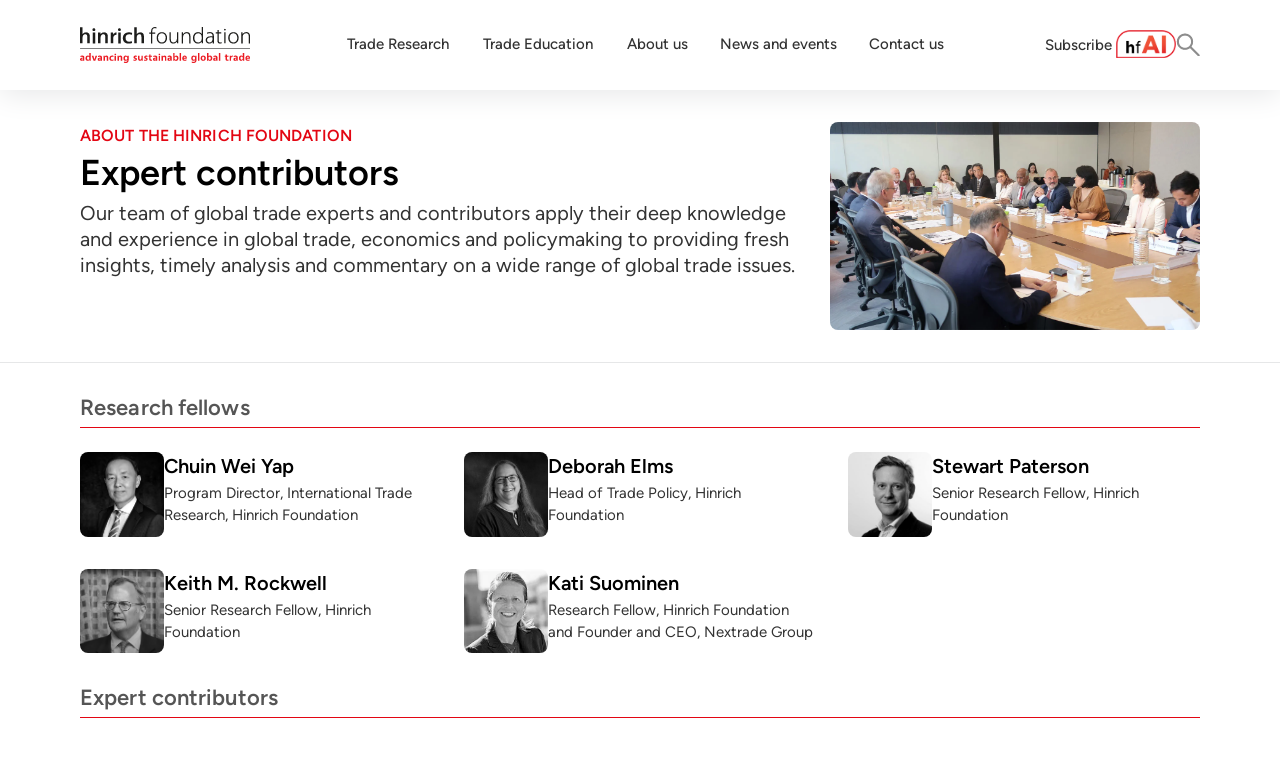

--- FILE ---
content_type: text/html; charset=utf-8
request_url: https://www.hinrichfoundation.com/about/experts-contributors
body_size: 22749
content:
<!DOCTYPE html><html lang="en"><head><meta charSet="utf-8"/><meta name="viewport" content="width=device-width, initial-scale=1"/><link rel="preload" as="image" href="https://cdn.builder.io/api/v1/pixel?apiKey=42214a16e805469cb47363616904578f"/><link rel="stylesheet" href="/_next/static/css/ddfa6dc2c551e083.css" data-precedence="next"/><link rel="stylesheet" href="/_next/static/css/ce55c2ee8ceee3ae.css" data-precedence="next"/><link rel="preload" as="script" fetchPriority="low" href="/_next/static/chunks/webpack-4ecfc58c03be47cf.js"/><script src="/_next/static/chunks/4bd1b696-7cd7c54c6b9549df.js" async=""></script><script src="/_next/static/chunks/517-58c755502a6f8fef.js" async=""></script><script src="/_next/static/chunks/main-app-1dd263df69101e7e.js" async=""></script><script src="/_next/static/chunks/505-bc79644201a6376d.js" async=""></script><script src="/_next/static/chunks/188-6fb040fe93472721.js" async=""></script><script src="/_next/static/chunks/694-37850b6bc6b8c471.js" async=""></script><script src="/_next/static/chunks/app/%5B...page%5D/page-5a57ce9bfb3cddd0.js" async=""></script><script src="/_next/static/chunks/app/not-found-7a7248b28faa655d.js" async=""></script><link rel="preload" href="https://www.googletagmanager.com/gtag/js?id=AW-11370645964" as="script"/><link rel="preload" href="https://www.google.com/recaptcha/api.js?render=6LfK8m0rAAAAACHt5YSWXKfNj-yHbZ3ZKmNLwnJJ" as="script"/><link rel="preload" href="//js.hs-scripts.com/5968065.js" as="script"/><link rel="preload" href="/script/accordion.js" as="script"/><link rel="preload" href="/script/youtube.js" as="script"/><link rel="preload" href="/script/hubspot-form.js" as="script"/><link rel="preload" href="/script/lite-yt-embed.js" as="script"/><meta name="next-size-adjust" content=""/><link rel="preconnect" href="https://fonts.googleapis.com"/><link rel="preconnect" href="https://fonts.gstatic.com" crossorigin="anonymous"/><title>Global Trade Experts &amp; Contributors | Hinrich Foundation</title><meta name="description" content="Gain trade insights from our team of global trade experts and contributors on trade sustainability, economics, and policymaking. Learn more."/><link rel="canonical" href="https://www.hinrichfoundation.com/about/experts-contributors"/><meta property="og:title" content="Global Trade Experts &amp; Contributors | Hinrich Foundation"/><meta property="og:description" content="Gain trade insights from our team of global trade experts and contributors on trade sustainability, economics, and policymaking. Learn more."/><meta property="og:image" content="https://v2-prod-umbraco.hinrichfoundation.com/media/n2ybqe1f/keith-rockwell-roundtable.jpg"/><meta property="og:image:alt" content="Global Trade Experts &amp; Contributors | Hinrich Foundation"/><meta name="twitter:card" content="summary_large_image"/><meta name="twitter:title" content="Global Trade Experts &amp; Contributors | Hinrich Foundation"/><meta name="twitter:description" content="Gain trade insights from our team of global trade experts and contributors on trade sustainability, economics, and policymaking. Learn more."/><meta name="twitter:image" content="https://v2-prod-umbraco.hinrichfoundation.com/media/n2ybqe1f/keith-rockwell-roundtable.jpg"/><meta name="twitter:image:alt" content="Global Trade Experts &amp; Contributors | Hinrich Foundation"/><link rel="icon" href="/favicon.ico" type="image/x-icon" sizes="16x16"/><link rel="icon" href="/favicon.ico"/><link rel="stylesheet" href="https://v2-prod-umbraco.hinrichfoundation.com/css/shared/global.css"/><link href="https://fonts.googleapis.com/css2?family=Figtree:ital,wght@0,300..900;1,300..900&amp;display=swap" rel="stylesheet"/><link rel="stylesheet" href="/css/lite-yt-embed.css"/><script src="/_next/static/chunks/polyfills-42372ed130431b0a.js" noModule=""></script></head><body class="__variable_188709 __variable_9a8899 antialiased"><noscript><iframe src="https://www.googletagmanager.com/ns.html?id=GTM-T7X234DM" height="0" width="0" style="display:none;visibility:hidden"></iframe></noscript><div class="builder-component builder-component-ade64d8463d04f2fb2d318765c96b4aa" data-name="page" data-source="Rendered by Builder.io"><div class="builder-content" builder-content-id="ade64d8463d04f2fb2d318765c96b4aa" builder-model="page"><div data-builder-component="page" data-builder-content-id="ade64d8463d04f2fb2d318765c96b4aa"><style data-emotion-css="h47494">.css-h47494{display:-webkit-box;display:-webkit-flex;display:-ms-flexbox;display:flex;-webkit-flex-direction:column;-ms-flex-direction:column;flex-direction:column;-webkit-align-items:stretch;-webkit-box-align:stretch;-ms-flex-align:stretch;align-items:stretch;}</style><div class="builder-blocks css-h47494" builder-type="blocks"><style data-emotion-css="100ge7n">.css-100ge7n.builder-block{display:-webkit-box;display:-webkit-flex;display:-ms-flexbox;display:flex;-webkit-flex-direction:column;-ms-flex-direction:column;flex-direction:column;position:relative;-webkit-flex-shrink:0;-ms-flex-negative:0;flex-shrink:0;box-sizing:border-box;width:100vw;margin-left:calc(50% - 50vw);}</style><div data-model="symbol" class="builder-block builder-ac720a9d19a64a8ba78cb2c675782fd9 page-header builder-has-component css-100ge7n builder-symbol" builder-id="builder-ac720a9d19a64a8ba78cb2c675782fd9"><div class="builder-component builder-component-ade64d8463d04f2fb2d318765c96b4aa" data-name="symbol" data-source="Rendered by Builder.io"><div class="builder-content" builder-model="symbol"><div data-builder-component="symbol" class="builder-loading"></div></div></div></div><style data-emotion-css="8rrnx2">.css-8rrnx2.builder-block{width:100vw;margin-left:calc(50% - 50vw);}</style><div data-model="symbol" class="builder-block builder-7e4b7483771e4192b4e7eaa88cb78b32 builder-has-component css-8rrnx2 builder-symbol" builder-id="builder-7e4b7483771e4192b4e7eaa88cb78b32"><div class="builder-component builder-component-ade64d8463d04f2fb2d318765c96b4aa" data-name="symbol" data-source="Rendered by Builder.io"><div class="builder-content" builder-model="symbol"><div data-builder-component="symbol" class="builder-loading"></div></div></div></div><style data-emotion-css="ei20q5">.css-ei20q5.builder-block{display:none;-webkit-flex-direction:column;-ms-flex-direction:column;flex-direction:column;position:relative;-webkit-flex-shrink:0;-ms-flex-negative:0;flex-shrink:0;box-sizing:border-box;margin-top:0px;padding-left:80px;padding-right:80px;padding-top:30px;padding-bottom:30px;min-height:100px;width:100vw;background-color:#FFFFFF;border-bottom:1px solid #E6E7E8;height:auto;-webkit-box-flex:0;-webkit-flex-grow:0;-ms-flex-positive:0;flex-grow:0;}@media only screen and (max-width:991px){.css-ei20q5.builder-block{padding-left:30px;padding-right:30px;padding-top:0px;padding-bottom:24px;}}@media only screen and (max-width:640px){.css-ei20q5.builder-block{width:100vw;margin-left:calc(50% - 50vw);padding-left:20px;padding-right:20px;padding-top:0px;padding-bottom:0px;}}</style><div class="builder-block builder-8b782e2c66de43f7a7a829f6a5baee73 builder-has-component css-ei20q5" builder-id="builder-8b782e2c66de43f7a7a829f6a5baee73"><style data-emotion-css="108g1bl">.css-108g1bl{width:100%;-webkit-align-self:stretch;-ms-flex-item-align:stretch;align-self:stretch;-webkit-box-flex:1;-webkit-flex-grow:1;-ms-flex-positive:1;flex-grow:1;box-sizing:border-box;max-width:1600px;display:-webkit-box;display:-webkit-flex;display:-ms-flexbox;display:flex;-webkit-flex-direction:column;-ms-flex-direction:column;flex-direction:column;-webkit-align-items:stretch;-webkit-box-align:stretch;-ms-flex-align:stretch;align-items:stretch;margin-left:auto;margin-right:auto;}</style><section class="css-108g1bl"><style data-emotion-css="1uxph4x">@media only screen and (max-width:640px){.css-1uxph4x.builder-block{width:100vw;margin-left:calc(50% - 50vw);}}</style><div data-model="symbol" class="builder-block builder-851bc4bd1b2d4e939d37384e257b0b14 builder-has-component css-1uxph4x builder-symbol builder-inline-symbol" builder-id="builder-851bc4bd1b2d4e939d37384e257b0b14"><div class="builder-component " data-name="symbol" data-source="Rendered by Builder.io"><div class="builder-content" builder-model="symbol"><div data-builder-component="symbol"><style class="builder-custom-styles">@font-face {
  font-family: "Figtree";
  src: local("Figtree"), url('https://cdn.builder.io/o/assets%2F42214a16e805469cb47363616904578f%2F43937b6694d74dd1a5f45729c28c0ba5?alt=media&token=8f988d37-30ef-4f53-be49-e0fd62203fbc&apiKey=42214a16e805469cb47363616904578f') format('woff2');
  font-display: fallback;
  font-weight: 400;
}</style><div class="builder-blocks css-h47494" builder-type="blocks"><style data-emotion-css="rhgx3h">.css-rhgx3h.builder-block{display:-webkit-box;display:-webkit-flex;display:-ms-flexbox;display:flex;-webkit-flex-direction:column;-ms-flex-direction:column;flex-direction:column;position:relative;-webkit-flex-shrink:0;-ms-flex-negative:0;flex-shrink:0;box-sizing:border-box;background-color:rgba(246,246,246,1);width:auto;-webkit-align-self:stretch;-ms-flex-item-align:stretch;align-self:stretch;margin-left:0px;max-width:1600px;}@media only screen and (max-width:640px){.css-rhgx3h.builder-block{padding-left:0px;padding-right:0px;margin-left:0px;margin-right:0px;}}</style><div class="builder-block builder-0805591314854c609c21d4e8936b69c5 css-rhgx3h" builder-id="builder-0805591314854c609c21d4e8936b69c5"><style data-emotion-css="1bnq0l7">.css-1bnq0l7.builder-block{display:-webkit-box;display:-webkit-flex;display:-ms-flexbox;display:flex;-webkit-flex-direction:column;-ms-flex-direction:column;flex-direction:column;position:relative;-webkit-flex-shrink:0;-ms-flex-negative:0;flex-shrink:0;box-sizing:border-box;margin-top:0px;height:auto;-webkit-box-flex:0;-webkit-flex-grow:0;-ms-flex-positive:0;flex-grow:0;min-height:150px;padding-top:0px;background-color:#FCFCFC;width:100%;-webkit-align-self:center;-ms-flex-item-align:center;align-self:center;padding-left:0px;}@media only screen and (max-width:640px){.css-1bnq0l7.builder-block{min-height:116px;margin-top:0px;width:100vw;-webkit-align-self:center;-ms-flex-item-align:center;align-self:center;padding-left:0px;margin-left:calc(50% - 50vw);}}</style><div class="builder-block builder-f662d2dcc337449eba9eb5e6d9c455a6 builder-has-component css-1bnq0l7" builder-id="builder-f662d2dcc337449eba9eb5e6d9c455a6"><style data-emotion-css="1q8b8o4">.css-1q8b8o4{display:-webkit-box;display:-webkit-flex;display:-ms-flexbox;display:flex;}@media (max-width:991px){.css-1q8b8o4{-webkit-flex-direction:column-reverse;-ms-flex-direction:column-reverse;flex-direction:column-reverse;-webkit-align-items:stretch;-webkit-box-align:stretch;-ms-flex-align:stretch;align-items:stretch;}}</style><div class="builder-columns css-1q8b8o4"><style data-emotion-css="roqzn4">.css-roqzn4{display:-webkit-box;display:-webkit-flex;display:-ms-flexbox;display:flex;-webkit-flex-direction:column;-ms-flex-direction:column;flex-direction:column;-webkit-align-items:stretch;-webkit-box-align:stretch;-ms-flex-align:stretch;align-items:stretch;line-height:normal;width:calc(100% - 0px);margin-left:0;}.css-roqzn4 > .builder-blocks{-webkit-box-flex:1;-webkit-flex-grow:1;-ms-flex-positive:1;flex-grow:1;}@media (max-width:991px){.css-roqzn4{width:100%;margin-left:0;}}</style><div class="builder-column css-roqzn4"><div class="builder-blocks builder-blocks-child css-h47494" builder-type="blocks" builder-parent-id="builder-f662d2dcc337449eba9eb5e6d9c455a6"><style data-emotion-css="zaikmp">@media only screen and (max-width:991px){.css-zaikmp.builder-block{display:-webkit-box;display:-webkit-flex;display:-ms-flexbox;display:flex;-webkit-flex-direction:column;-ms-flex-direction:column;flex-direction:column;}}</style><div data-model="symbol" class="builder-block builder-720ad9f6f40546ed9f300a9c70a5fb2c builder-has-component css-zaikmp builder-symbol builder-inline-symbol" builder-id="builder-720ad9f6f40546ed9f300a9c70a5fb2c"><div class="builder-component " data-name="symbol" data-source="Rendered by Builder.io"><div class="builder-content" builder-model="symbol"><div data-builder-component="symbol"><style class="builder-custom-styles">@font-face {
  font-family: "Figtree";
  src: local("Figtree"), url('https://fonts.gstatic.com/s/figtree/v5/_Xmz-HUzqDCFdgfMsYiV_F7wfS-Bs_d_QF5ewkEU4HTy.ttf') format('woff2');
  font-display: fallback;
  font-weight: 400;
}@font-face {
  font-family: "Figtree";
  src: url('https://fonts.gstatic.com/s/figtree/v5/_Xmz-HUzqDCFdgfMsYiV_F7wfS-Bs_chQF5ewkEU4HTy.ttf') format('woff2');
  font-display: fallback;
  font-weight: 300;
}@font-face {
  font-family: "Figtree";
  src: url('https://fonts.gstatic.com/s/figtree/v5/_Xmz-HUzqDCFdgfMsYiV_F7wfS-Bs_dNQF5ewkEU4HTy.ttf') format('woff2');
  font-display: fallback;
  font-weight: 500;
}@font-face {
  font-family: "Figtree";
  src: url('https://fonts.gstatic.com/s/figtree/v5/_Xmz-HUzqDCFdgfMsYiV_F7wfS-Bs_ehR15ewkEU4HTy.ttf') format('woff2');
  font-display: fallback;
  font-weight: 600;
}@font-face {
  font-family: "Figtree";
  src: url('https://fonts.gstatic.com/s/figtree/v5/_Xmz-HUzqDCFdgfMsYiV_F7wfS-Bs_eYR15ewkEU4HTy.ttf') format('woff2');
  font-display: fallback;
  font-weight: 700;
}@font-face {
  font-family: "Figtree";
  src: url('https://fonts.gstatic.com/s/figtree/v5/_Xmz-HUzqDCFdgfMsYiV_F7wfS-Bs_f_R15ewkEU4HTy.ttf') format('woff2');
  font-display: fallback;
  font-weight: 800;
}@font-face {
  font-family: "Figtree";
  src: url('https://fonts.gstatic.com/s/figtree/v5/_Xmz-HUzqDCFdgfMsYiV_F7wfS-Bs_fWR15ewkEU4HTy.ttf') format('woff2');
  font-display: fallback;
  font-weight: 900;
}</style><div class="builder-blocks css-h47494" builder-type="blocks"><style data-emotion-css="1ajkhfq">.css-1ajkhfq.builder-block{display:-webkit-box;display:-webkit-flex;display:-ms-flexbox;display:flex;-webkit-flex-direction:column;-ms-flex-direction:column;flex-direction:column;position:relative;-webkit-flex-shrink:0;-ms-flex-negative:0;flex-shrink:0;box-sizing:border-box;margin-top:0px;height:auto;-webkit-box-flex:0;-webkit-flex-grow:0;-ms-flex-positive:0;flex-grow:0;min-height:150px;padding-top:0px;background-color:rgba(255,255,255,1);padding-bottom:0px;width:100%;}@media only screen and (max-width:640px){.css-1ajkhfq.builder-block{min-height:116px;margin-top:0px;padding-top:0px;margin-bottom:0px;padding-bottom:20px;padding-left:20px;padding-right:20px;}}</style><div class="builder-block builder-bc99224268c5455a8eb1d6b873f219d3 builder-has-component css-1ajkhfq" builder-id="builder-bc99224268c5455a8eb1d6b873f219d3"><div class="builder-columns css-1q8b8o4"><style data-emotion-css="1pn9lv5">.css-1pn9lv5{display:-webkit-box;display:-webkit-flex;display:-ms-flexbox;display:flex;-webkit-flex-direction:column;-ms-flex-direction:column;flex-direction:column;-webkit-align-items:stretch;-webkit-box-align:stretch;-ms-flex-align:stretch;align-items:stretch;line-height:normal;width:calc(66.666666% - 6.666666600000001px);margin-left:0;}.css-1pn9lv5 > .builder-blocks{-webkit-box-flex:1;-webkit-flex-grow:1;-ms-flex-positive:1;flex-grow:1;}@media (max-width:991px){.css-1pn9lv5{width:100%;margin-left:0;}}</style><div class="builder-column css-1pn9lv5"><div class="builder-blocks builder-blocks-child css-h47494" builder-type="blocks" builder-parent-id="builder-bc99224268c5455a8eb1d6b873f219d3"><style data-emotion-css="8nnlct">.css-8nnlct.builder-block{display:-webkit-box;display:-webkit-flex;display:-ms-flexbox;display:flex;-webkit-flex-direction:column;-ms-flex-direction:column;flex-direction:column;position:relative;-webkit-flex-shrink:0;-ms-flex-negative:0;flex-shrink:0;box-sizing:border-box;margin-top:auto;height:auto;padding-bottom:00px;margin-bottom:auto;padding-top:0px;padding-left:0px;padding-right:20px;}@media only screen and (max-width:991px){.css-8nnlct.builder-block{padding-right:0px;}}@media only screen and (max-width:640px){.css-8nnlct.builder-block{padding-left:0px;padding-right:0px;padding-top:0;}}</style><div class="builder-block builder-304eb86ff55d4535915bfab85c21621b css-8nnlct" builder-id="builder-304eb86ff55d4535915bfab85c21621b"><style data-emotion-css="1tcb00l">.css-1tcb00l.builder-block{display:-webkit-box;display:-webkit-flex;display:-ms-flexbox;display:flex;-webkit-flex-direction:column;-ms-flex-direction:column;flex-direction:column;position:relative;-webkit-flex-shrink:0;-ms-flex-negative:0;flex-shrink:0;box-sizing:border-box;margin-top:auto;line-height:120%;height:auto;font-size:16px;color:rgba(227,6,19,1);font-weight:600;font-family:Figtree,sans-serif;margin-bottom:auto;padding-bottom:8px;-webkit-letter-spacing:0.1px;-moz-letter-spacing:0.1px;-ms-letter-spacing:0.1px;letter-spacing:0.1px;}@media only screen and (max-width:991px){.css-1tcb00l.builder-block{padding-top:20px;}}@media only screen and (max-width:640px){.css-1tcb00l.builder-block{font-size:13px;padding-bottom:6px;padding-top:16px;}}</style><div class="builder-block builder-3e3d0fb8d52b430aab8cf63de0323ed1 builder-has-component css-1tcb00l" builder-id="builder-3e3d0fb8d52b430aab8cf63de0323ed1"><style data-emotion-css="1qggkls">.css-1qggkls{outline:none;}.css-1qggkls p:first-of-type,.css-1qggkls .builder-paragraph:first-of-type{margin:0;}.css-1qggkls > p,.css-1qggkls .builder-paragraph{color:inherit;line-height:inherit;-webkit-letter-spacing:inherit;-moz-letter-spacing:inherit;-ms-letter-spacing:inherit;letter-spacing:inherit;font-weight:inherit;font-size:inherit;text-align:inherit;font-family:inherit;}</style><span class="builder-text css-1qggkls"><h2>ABOUT THE HINRICH FOUNDATION</h2></span></div><style data-emotion-css="1wmj0nn">.css-1wmj0nn.builder-block{display:-webkit-box;display:-webkit-flex;display:-ms-flexbox;display:flex;-webkit-flex-direction:column;-ms-flex-direction:column;flex-direction:column;position:relative;-webkit-flex-shrink:0;-ms-flex-negative:0;flex-shrink:0;box-sizing:border-box;margin-top:auto;line-height:120%;height:auto;font-size:36px;color:rgba(0,0,0,1);font-weight:600;font-family:Figtree,sans-serif;margin-bottom:auto;padding-top:0px;padding-bottom:0px;}@media only screen and (max-width:991px){.css-1wmj0nn.builder-block{font-size:26px;}}@media only screen and (max-width:640px){.css-1wmj0nn.builder-block{margin-top:0px;font-size:26px;height:auto;-webkit-box-flex:0;-webkit-flex-grow:0;-ms-flex-positive:0;flex-grow:0;padding-bottom:0px;padding-top:0px;}}</style><div class="builder-block builder-31f926b1d92f403c820c913ea22f8063 builder-has-component css-1wmj0nn" builder-id="builder-31f926b1d92f403c820c913ea22f8063"><span class="builder-text css-1qggkls"><h1>Expert contributors</h1></span></div><style data-emotion-css="1w2z60g">.css-1w2z60g.builder-block{display:-webkit-box;display:-webkit-flex;display:-ms-flexbox;display:flex;-webkit-flex-direction:column;-ms-flex-direction:column;flex-direction:column;position:relative;-webkit-flex-shrink:0;-ms-flex-negative:0;flex-shrink:0;box-sizing:border-box;margin-top:0px;line-height:150%;height:auto;font-size:20px;color:rgba(51,51,51,1);font-family:Figtree,sans-serif;padding-top:10px;}@media only screen and (max-width:991px){.css-1w2z60g.builder-block{padding-bottom:10px;}}@media only screen and (max-width:640px){.css-1w2z60g.builder-block{margin-top:0px;font-size:18px;height:auto;-webkit-box-flex:0;-webkit-flex-grow:0;-ms-flex-positive:0;flex-grow:0;margin-bottom:0px;line-height:150%;padding-bottom:0px;}}</style><div class="builder-block builder-afd3b9e60f8c4dcd98018f17d977a9ba builder-has-component css-1w2z60g" builder-id="builder-afd3b9e60f8c4dcd98018f17d977a9ba"><span class="builder-text css-1qggkls"><p>Our team of global trade experts and contributors apply their deep knowledge and experience in global trade, economics and policymaking to providing fresh insights, timely analysis and commentary on a wide range of global trade issues.</p>
</span></div></div></div></div><style data-emotion-css="1w6pnk8">.css-1w6pnk8{display:-webkit-box;display:-webkit-flex;display:-ms-flexbox;display:flex;-webkit-flex-direction:column;-ms-flex-direction:column;flex-direction:column;-webkit-align-items:stretch;-webkit-box-align:stretch;-ms-flex-align:stretch;align-items:stretch;line-height:normal;width:calc(33.333333% - 3.3333333000000005px);margin-left:10px;}.css-1w6pnk8 > .builder-blocks{-webkit-box-flex:1;-webkit-flex-grow:1;-ms-flex-positive:1;flex-grow:1;}@media (max-width:991px){.css-1w6pnk8{width:100%;margin-left:0;}}</style><div class="builder-column css-1w6pnk8"><div class="builder-blocks builder-blocks-child css-h47494" builder-type="blocks" builder-parent-id="builder-bc99224268c5455a8eb1d6b873f219d3"><style data-emotion-css="11thmq7">.css-11thmq7.builder-block{display:-webkit-box;display:-webkit-flex;display:-ms-flexbox;display:flex;-webkit-flex-direction:column;-ms-flex-direction:column;flex-direction:column;position:relative;-webkit-flex-shrink:0;-ms-flex-negative:0;flex-shrink:0;box-sizing:border-box;margin-top:0px;}@media only screen and (max-width:640px){.css-11thmq7.builder-block{padding-top:5px;padding-bottom:5px;}}</style><div class="builder-block builder-0f5de66e40cc452584c1c8a208549135 builder-has-component css-11thmq7" builder-id="builder-0f5de66e40cc452584c1c8a208549135"><style data-emotion-css="12m0k8p">.css-12m0k8p{pointer-events:auto;}</style><div class="css-12m0k8p"><div class="builder-blocks builder-blocks-child css-h47494" builder-type="blocks" builder-parent-id="builder-720ad9f6f40546ed9f300a9c70a5fb2c"><style data-emotion-css="yfz5ad">.css-yfz5ad.builder-block{display:-webkit-box;display:-webkit-flex;display:-ms-flexbox;display:flex;-webkit-flex-direction:column;-ms-flex-direction:column;flex-direction:column;position:relative;-webkit-flex-shrink:0;-ms-flex-negative:0;flex-shrink:0;box-sizing:border-box;height:auto;-webkit-box-flex:0;-webkit-flex-grow:0;-ms-flex-positive:0;flex-grow:0;}</style><div class="builder-block builder-a5351665d5a34f8ebd200fc82f958f70 css-yfz5ad" builder-id="builder-a5351665d5a34f8ebd200fc82f958f70"><style data-emotion-css="x0bzfo">.css-x0bzfo.builder-block{display:-webkit-box;display:-webkit-flex;display:-ms-flexbox;display:flex;-webkit-flex-direction:column;-ms-flex-direction:column;flex-direction:column;position:relative;-webkit-flex-shrink:0;-ms-flex-negative:0;flex-shrink:0;box-sizing:border-box;margin-top:0px;width:100%;min-height:200px;min-width:20px;overflow:hidden;border-radius:8px;}@media only screen and (max-width:991px){.css-x0bzfo.builder-block{width:100vw;margin-left:calc(50% - 50vw);border-radius:0px;}}</style><div class="builder-block builder-9f0834a519e44346a738379e7a7303cd css-x0bzfo" builder-id="builder-9f0834a519e44346a738379e7a7303cd"><picture><source srcSet="https://cdn.builder.io/api/v1/image/assets%2F42214a16e805469cb47363616904578f%2F4caeea18d98a4fa8bebb4a1da3499def?format=webp&amp;width=100 100w, https://cdn.builder.io/api/v1/image/assets%2F42214a16e805469cb47363616904578f%2F4caeea18d98a4fa8bebb4a1da3499def?format=webp&amp;width=200 200w, https://cdn.builder.io/api/v1/image/assets%2F42214a16e805469cb47363616904578f%2F4caeea18d98a4fa8bebb4a1da3499def?format=webp&amp;width=400 400w, https://cdn.builder.io/api/v1/image/assets%2F42214a16e805469cb47363616904578f%2F4caeea18d98a4fa8bebb4a1da3499def?format=webp&amp;width=800 800w, https://cdn.builder.io/api/v1/image/assets%2F42214a16e805469cb47363616904578f%2F4caeea18d98a4fa8bebb4a1da3499def?format=webp&amp;width=1200 1200w, https://cdn.builder.io/api/v1/image/assets%2F42214a16e805469cb47363616904578f%2F4caeea18d98a4fa8bebb4a1da3499def?format=webp&amp;width=1600 1600w, https://cdn.builder.io/api/v1/image/assets%2F42214a16e805469cb47363616904578f%2F4caeea18d98a4fa8bebb4a1da3499def?format=webp&amp;width=2000 2000w, https://cdn.builder.io/api/v1/image/assets%2F42214a16e805469cb47363616904578f%2F4caeea18d98a4fa8bebb4a1da3499def?format=webp&amp;width=598 598w" type="image/webp"/><style data-emotion-css="1hbf805">.css-1hbf805{opacity:1;-webkit-transition:opacity 0.2s ease-in-out;transition:opacity 0.2s ease-in-out;object-fit:contain;object-position:center;position:absolute;height:100%;width:100%;left:0;top:0;}</style><img role="presentation" loading="lazy" fetchPriority="auto" class="builder-image css-1hbf805" src="https://cdn.builder.io/api/v1/image/assets%2F42214a16e805469cb47363616904578f%2F4caeea18d98a4fa8bebb4a1da3499def?width=598" srcSet="https://cdn.builder.io/api/v1/image/assets%2F42214a16e805469cb47363616904578f%2F4caeea18d98a4fa8bebb4a1da3499def?width=100 100w, https://cdn.builder.io/api/v1/image/assets%2F42214a16e805469cb47363616904578f%2F4caeea18d98a4fa8bebb4a1da3499def?width=200 200w, https://cdn.builder.io/api/v1/image/assets%2F42214a16e805469cb47363616904578f%2F4caeea18d98a4fa8bebb4a1da3499def?width=400 400w, https://cdn.builder.io/api/v1/image/assets%2F42214a16e805469cb47363616904578f%2F4caeea18d98a4fa8bebb4a1da3499def?width=800 800w, https://cdn.builder.io/api/v1/image/assets%2F42214a16e805469cb47363616904578f%2F4caeea18d98a4fa8bebb4a1da3499def?width=1200 1200w, https://cdn.builder.io/api/v1/image/assets%2F42214a16e805469cb47363616904578f%2F4caeea18d98a4fa8bebb4a1da3499def?width=1600 1600w, https://cdn.builder.io/api/v1/image/assets%2F42214a16e805469cb47363616904578f%2F4caeea18d98a4fa8bebb4a1da3499def?width=2000 2000w, https://cdn.builder.io/api/v1/image/assets%2F42214a16e805469cb47363616904578f%2F4caeea18d98a4fa8bebb4a1da3499def?width=598 598w" sizes="(max-width: 638px) 94vw,  (max-width: 998px) 28vw, 38vw"/></picture><style data-emotion-css="6tkkpm">.css-6tkkpm{width:100%;padding-top:56.25%;pointer-events:none;font-size:0;}</style><div class="builder-image-sizer css-6tkkpm"> </div></div></div></div></div></div></div></div></div></div><style data-emotion-css="1mvsfya">.css-1mvsfya.builder-block{height:0;width:0;display:inline-block;opacity:0;overflow:hidden;pointer-events:none;}</style><img role="presentation" aria-hidden="true" src="https://cdn.builder.io/api/v1/pixel?apiKey=42214a16e805469cb47363616904578f" class="builder-block builder-pixel-nd7alsinaz css-1mvsfya" builder-id="builder-pixel-nd7alsinaz"/></div></div></div></div></div></div></div></div></div></div><img role="presentation" aria-hidden="true" src="https://cdn.builder.io/api/v1/pixel?apiKey=42214a16e805469cb47363616904578f" class="builder-block builder-pixel-t3oybjlivj css-1mvsfya" builder-id="builder-pixel-t3oybjlivj"/></div></div></div></div></div></section></div><style data-emotion-css="vmri7z">.css-vmri7z.builder-block{display:-webkit-box;display:-webkit-flex;display:-ms-flexbox;display:flex;-webkit-flex-direction:column;-ms-flex-direction:column;flex-direction:column;position:relative;-webkit-flex-shrink:0;-ms-flex-negative:0;flex-shrink:0;box-sizing:border-box;margin-top:0px;padding-left:80px;padding-right:80px;padding-top:32px;padding-bottom:32px;min-height:100px;width:100vw;margin-left:calc(50% - 50vw);}@media only screen and (max-width:991px){.css-vmri7z.builder-block{padding-left:30px;padding-right:30px;padding-top:30px;padding-bottom:8px;}}@media only screen and (max-width:640px){.css-vmri7z.builder-block{padding-left:20px;padding-right:20px;padding-top:24px;padding-bottom:8px;}}</style><div class="builder-block builder-95c384706a1c47bb92f6ca862d96f1a3 builder-has-component css-vmri7z" builder-id="builder-95c384706a1c47bb92f6ca862d96f1a3"><section class="css-108g1bl"><style data-emotion-css="1t61fpr">.css-1t61fpr.builder-block{padding-top:20px;padding-bottom:20px;display:none;}@media only screen and (max-width:640px){.css-1t61fpr.builder-block{padding-bottom:10px;padding-top:10px;}}</style><div data-model="symbol" class="builder-block builder-cef87e14a41f4411a2c18a6ca8b9bf42 builder-has-component css-1t61fpr builder-symbol" builder-id="builder-cef87e14a41f4411a2c18a6ca8b9bf42"><div class="builder-component builder-component-ade64d8463d04f2fb2d318765c96b4aa" data-name="symbol" data-source="Rendered by Builder.io"><div class="builder-content" builder-model="symbol"><div data-builder-component="symbol" class="builder-loading"></div></div></div></div><style data-emotion-css="zfrr4a">.css-zfrr4a.builder-block{border-bottom:1px solid #E30613;display:none;}</style><div data-model="symbol" class="builder-block builder-0777ed761335495e87bbcb1fd9c894bb builder-has-component css-zfrr4a builder-symbol" builder-id="builder-0777ed761335495e87bbcb1fd9c894bb"><div class="builder-component builder-component-ade64d8463d04f2fb2d318765c96b4aa" data-name="symbol" data-source="Rendered by Builder.io"><div class="builder-content" builder-model="symbol"><div data-builder-component="symbol" class="builder-loading"></div></div></div></div><style data-emotion-css="1u95hwz">.css-1u95hwz.builder-block{border-bottom:1px solid #E30613;display:-webkit-box;display:-webkit-flex;display:-ms-flexbox;display:flex;-webkit-flex-direction:column;-ms-flex-direction:column;flex-direction:column;position:relative;-webkit-flex-shrink:0;-ms-flex-negative:0;flex-shrink:0;box-sizing:border-box;margin-top:0px;line-height:normal;height:auto;font-size:22px;font-weight:600;color:rgba(51,51,51,1);-webkit-letter-spacing:0.1px;-moz-letter-spacing:0.1px;-ms-letter-spacing:0.1px;letter-spacing:0.1px;margin-bottom:24px;}@media only screen and (max-width:991px){.css-1u95hwz.builder-block{padding-top:0px;font-size:22px;margin-bottom:20px;}}@media only screen and (max-width:640px){.css-1u95hwz.builder-block{font-size:18px;padding-top:0px;margin-bottom:20px;padding-bottom:0px;}}</style><div data-model="symbol" class="builder-block builder-ed5eb05c68b04b958681e174517c1404 builder-has-component css-1u95hwz builder-symbol" builder-id="builder-ed5eb05c68b04b958681e174517c1404"><div class="builder-component builder-component-ade64d8463d04f2fb2d318765c96b4aa" data-name="symbol" data-source="Rendered by Builder.io"><div class="builder-content" builder-model="symbol"><div data-builder-component="symbol" class="builder-loading"></div></div></div></div><div class="builder-block builder-4264a3acb5704497bd204e130ae2c6af outer-container css-112nszb" builder-id="builder-4264a3acb5704497bd204e130ae2c6af"><div class="builder-block builder-f5691b6cdaf740f29108ab4fbda3b1d1 inner-container css-112nszb" builder-id="builder-f5691b6cdaf740f29108ab4fbda3b1d1"></div></div><style data-emotion-css="1gm0u45">.css-1gm0u45.builder-block{display:none;-webkit-flex-direction:column;-ms-flex-direction:column;flex-direction:column;position:relative;-webkit-flex-shrink:0;-ms-flex-negative:0;flex-shrink:0;box-sizing:border-box;margin-top:20px;}</style><div class="builder-block builder-9dfc4b93e42143ef930fbae596edd0db builder-has-component css-1gm0u45" builder-id="builder-9dfc4b93e42143ef930fbae596edd0db"><style data-emotion-css="1fuo4gk">.css-1fuo4gk{display:-webkit-box;display:-webkit-flex;display:-ms-flexbox;display:flex;}@media (max-width:991px){.css-1fuo4gk{-webkit-flex-direction:column;-ms-flex-direction:column;flex-direction:column;-webkit-align-items:stretch;-webkit-box-align:stretch;-ms-flex-align:stretch;align-items:stretch;}}</style><div class="builder-columns css-1fuo4gk"><style data-emotion-css="15wrvb3">.css-15wrvb3{display:-webkit-box;display:-webkit-flex;display:-ms-flexbox;display:flex;-webkit-flex-direction:column;-ms-flex-direction:column;flex-direction:column;-webkit-align-items:stretch;-webkit-box-align:stretch;-ms-flex-align:stretch;align-items:stretch;line-height:normal;width:calc(33.333333333333336% - 13.333333333333336px);margin-left:0;}.css-15wrvb3 > .builder-blocks{-webkit-box-flex:1;-webkit-flex-grow:1;-ms-flex-positive:1;flex-grow:1;}@media (max-width:991px){.css-15wrvb3{width:100%;margin-left:0;}}</style><div class="builder-column css-15wrvb3"><div class="builder-blocks builder-blocks-child css-h47494" builder-type="blocks" builder-parent-id="builder-9dfc4b93e42143ef930fbae596edd0db"><style data-emotion-css="hczjzn">.css-hczjzn.builder-block{margin-top:10px;margin-bottom:10px;margin-left:5px;margin-right:5px;}@media only screen and (max-width:640px){.css-hczjzn.builder-block{margin-bottom:10px;border-bottom:1px solid #bdbdbd;margin-left:0px;margin-right:0px;}}</style><div data-model="symbol" class="builder-block builder-9a89597c4357465ab4d8f3d1b313da49 builder-has-component css-hczjzn builder-symbol" builder-id="builder-9a89597c4357465ab4d8f3d1b313da49"><div class="builder-component builder-component-ade64d8463d04f2fb2d318765c96b4aa" data-name="symbol" data-source="Rendered by Builder.io"><div class="builder-content" builder-model="symbol"><div data-builder-component="symbol" class="builder-loading"></div></div></div></div><div data-model="symbol" class="builder-block builder-8d007dce75e1473890ead1f1f2826147 builder-has-component css-hczjzn builder-symbol" builder-id="builder-8d007dce75e1473890ead1f1f2826147"><div class="builder-component builder-component-ade64d8463d04f2fb2d318765c96b4aa" data-name="symbol" data-source="Rendered by Builder.io"><div class="builder-content" builder-model="symbol"><div data-builder-component="symbol" class="builder-loading"></div></div></div></div><div data-model="symbol" class="builder-block builder-d3523840cece436abfe9efe949523516 builder-has-component css-hczjzn builder-symbol" builder-id="builder-d3523840cece436abfe9efe949523516"><div class="builder-component builder-component-ade64d8463d04f2fb2d318765c96b4aa" data-name="symbol" data-source="Rendered by Builder.io"><div class="builder-content" builder-model="symbol"><div data-builder-component="symbol" class="builder-loading"></div></div></div></div></div></div><style data-emotion-css="1e6u1vr">.css-1e6u1vr{display:-webkit-box;display:-webkit-flex;display:-ms-flexbox;display:flex;-webkit-flex-direction:column;-ms-flex-direction:column;flex-direction:column;-webkit-align-items:stretch;-webkit-box-align:stretch;-ms-flex-align:stretch;align-items:stretch;line-height:normal;width:calc(33.333333333333336% - 13.333333333333336px);margin-left:20px;}.css-1e6u1vr > .builder-blocks{-webkit-box-flex:1;-webkit-flex-grow:1;-ms-flex-positive:1;flex-grow:1;}@media (max-width:991px){.css-1e6u1vr{width:100%;margin-left:0;}}</style><div class="builder-column css-1e6u1vr"><div class="builder-blocks builder-blocks-child css-h47494" builder-type="blocks" builder-parent-id="builder-9dfc4b93e42143ef930fbae596edd0db"><style data-emotion-css="p1bv9e">.css-p1bv9e.builder-block{margin-top:10px;margin-bottom:10px;margin-left:5px;margin-right:5px;}@media only screen and (max-width:640px){.css-p1bv9e.builder-block{margin-top:5px;margin-bottom:10px;border-bottom:1px solid #bdbdbd;margin-left:0px;margin-right:0px;}}</style><div data-model="symbol" class="builder-block builder-86191b9f09834239bb269a5645229746 builder-has-component css-p1bv9e builder-symbol" builder-id="builder-86191b9f09834239bb269a5645229746"><div class="builder-component builder-component-ade64d8463d04f2fb2d318765c96b4aa" data-name="symbol" data-source="Rendered by Builder.io"><div class="builder-content" builder-model="symbol"><div data-builder-component="symbol" class="builder-loading"></div></div></div></div><div data-model="symbol" class="builder-block builder-8592443755434dbc8332158474890a90 builder-has-component css-p1bv9e builder-symbol" builder-id="builder-8592443755434dbc8332158474890a90"><div class="builder-component builder-component-ade64d8463d04f2fb2d318765c96b4aa" data-name="symbol" data-source="Rendered by Builder.io"><div class="builder-content" builder-model="symbol"><div data-builder-component="symbol" class="builder-loading"></div></div></div></div><div data-model="symbol" class="builder-block builder-2ce01cb9dbc74d73b3e02abf02fce623 builder-has-component css-p1bv9e builder-symbol" builder-id="builder-2ce01cb9dbc74d73b3e02abf02fce623"><div class="builder-component builder-component-ade64d8463d04f2fb2d318765c96b4aa" data-name="symbol" data-source="Rendered by Builder.io"><div class="builder-content" builder-model="symbol"><div data-builder-component="symbol" class="builder-loading"></div></div></div></div></div></div><div class="builder-column css-1e6u1vr"><div class="builder-blocks builder-blocks-child css-h47494" builder-type="blocks" builder-parent-id="builder-9dfc4b93e42143ef930fbae596edd0db"><style data-emotion-css="1cvwrii">.css-1cvwrii.builder-block{margin-top:10px;margin-bottom:10px;margin-left:5px;margin-right:5px;}@media only screen and (max-width:640px){.css-1cvwrii.builder-block{margin-left:0px;margin-right:0px;}}</style><div data-model="symbol" class="builder-block builder-1fb48e3f51ac469da91885caaa507679 builder-has-component css-1cvwrii builder-symbol" builder-id="builder-1fb48e3f51ac469da91885caaa507679"><div class="builder-component builder-component-ade64d8463d04f2fb2d318765c96b4aa" data-name="symbol" data-source="Rendered by Builder.io"><div class="builder-content" builder-model="symbol"><div data-builder-component="symbol" class="builder-loading"></div></div></div></div></div></div></div></div></section></div><style data-emotion-css="1592whm">.css-1592whm.builder-block{display:-webkit-box;display:-webkit-flex;display:-ms-flexbox;display:flex;-webkit-flex-direction:column;-ms-flex-direction:column;flex-direction:column;position:relative;-webkit-flex-shrink:0;-ms-flex-negative:0;flex-shrink:0;box-sizing:border-box;margin-top:0px;padding-left:80px;padding-right:80px;padding-top:0px;padding-bottom:30px;min-height:100px;width:100vw;margin-left:calc(50% - 50vw);border-top:0px solid #E6E7E8;}@media only screen and (max-width:991px){.css-1592whm.builder-block{padding-left:30px;padding-right:30px;padding-top:30px;}}@media only screen and (max-width:640px){.css-1592whm.builder-block{padding-left:20px;padding-right:20px;padding-top:23px;padding-bottom:20px;border-radius:0px;border-top:0px solid #bdbdbd;}}</style><div class="builder-block builder-3007cd7fabe042c8ba1ca79c27e6995b builder-has-component css-1592whm" builder-id="builder-3007cd7fabe042c8ba1ca79c27e6995b"><section class="css-108g1bl"><div data-model="symbol" class="builder-block builder-44883d12db1e43dd8690e59669a833d2 builder-has-component css-1u95hwz builder-symbol" builder-id="builder-44883d12db1e43dd8690e59669a833d2"><div class="builder-component builder-component-ade64d8463d04f2fb2d318765c96b4aa" data-name="symbol" data-source="Rendered by Builder.io"><div class="builder-content" builder-model="symbol"><div data-builder-component="symbol" class="builder-loading"></div></div></div></div><div class="builder-block builder-ef7a647976904ec48a75253bcc8094fb outer-container css-112nszb" builder-id="builder-ef7a647976904ec48a75253bcc8094fb"><div class="builder-block builder-3fac6ee661f04d46a978ef8ac3a38666 inner-container css-112nszb" builder-id="builder-3fac6ee661f04d46a978ef8ac3a38666"><style data-emotion-css="17ui4ve">.css-17ui4ve.builder-block{display:-webkit-box;display:-webkit-flex;display:-ms-flexbox;display:flex;-webkit-flex-direction:column;-ms-flex-direction:column;flex-direction:column;position:relative;-webkit-flex-shrink:0;-ms-flex-negative:0;flex-shrink:0;box-sizing:border-box;border-radius:0px;overflow:hidden;width:100%;height:auto;-webkit-box-flex:0;-webkit-flex-grow:0;-ms-flex-positive:0;flex-grow:0;}@media only screen and (max-width:991px){.css-17ui4ve.builder-block{height:auto;-webkit-box-flex:0;-webkit-flex-grow:0;-ms-flex-positive:0;flex-grow:0;border-radius:8px;width:100%;padding-bottom:0px;}}@media only screen and (max-width:640px){.css-17ui4ve.builder-block{margin-top:16px;height:auto;-webkit-box-flex:0;-webkit-flex-grow:0;-ms-flex-positive:0;flex-grow:0;padding-bottom:0px;width:100%;}}</style><div class="builder-block builder-b8c74faeae96483fa384affd5f50aec1 image-container css-17ui4ve" builder-id="builder-b8c74faeae96483fa384affd5f50aec1"></div></div></div><style data-emotion-css="1v2mnhi">@media only screen and (max-width:640px){.css-1v2mnhi.builder-block{padding-top:12px;padding-bottom:12px;font-size:14px;margin-top:15px;margin-bottom:15px;}}</style><span role="button" id="show-more_btn" class="builder-block builder-31671077601e481cbc5cb7fd2bff6fc6 button-sec  builder-has-component css-1v2mnhi" builder-id="builder-31671077601e481cbc5cb7fd2bff6fc6">LOAD MORE EXPERT CONTRIBUTORS</span></section></div><style data-emotion-css="eb7wpp">.css-eb7wpp.builder-block{display:-webkit-box;display:-webkit-flex;display:-ms-flexbox;display:flex;-webkit-flex-direction:column;-ms-flex-direction:column;flex-direction:column;position:relative;-webkit-flex-shrink:0;-ms-flex-negative:0;flex-shrink:0;box-sizing:border-box;}</style><div data-model="symbol" class="builder-block builder-e7d4a54157644f83afffce48cfd62553 builder-has-component css-eb7wpp builder-symbol" builder-id="builder-e7d4a54157644f83afffce48cfd62553"><div class="builder-component builder-component-ade64d8463d04f2fb2d318765c96b4aa" data-name="symbol" data-source="Rendered by Builder.io"><div class="builder-content" builder-model="symbol"><div data-builder-component="symbol" class="builder-loading"></div></div></div></div><div data-model="symbol" class="builder-block builder-3e49bbd785394db3ade83c633dcb9a54 builder-has-component back-to-top css-112nszb builder-symbol" builder-id="builder-3e49bbd785394db3ade83c633dcb9a54"><div class="builder-component builder-component-ade64d8463d04f2fb2d318765c96b4aa" data-name="symbol" data-source="Rendered by Builder.io"><div class="builder-content" builder-model="symbol"><div data-builder-component="symbol" class="builder-loading"></div></div></div></div><style data-emotion-css="1n465md">.css-1n465md.builder-block{height:0;width:0;display:block;opacity:0;overflow:hidden;pointer-events:none;}</style><img src="https://cdn.builder.io/api/v1/pixel?apiKey=42214a16e805469cb47363616904578f" aria-hidden="true" alt="" role="presentation" width="0" height="0" class="builder-block builder-pixel-8erapoh1s0j css-1n465md" builder-id="builder-pixel-8erapoh1s0j"/></div></div></div></div><script src="/_next/static/chunks/webpack-4ecfc58c03be47cf.js" async=""></script><script>(self.__next_f=self.__next_f||[]).push([0])</script><script>self.__next_f.push([1,"1:\"$Sreact.fragment\"\n2:I[53704,[\"505\",\"static/chunks/505-bc79644201a6376d.js\",\"188\",\"static/chunks/188-6fb040fe93472721.js\",\"694\",\"static/chunks/694-37850b6bc6b8c471.js\",\"496\",\"static/chunks/app/%5B...page%5D/page-5a57ce9bfb3cddd0.js\"],\"\"]\n3:I[15244,[],\"\"]\n4:I[43866,[],\"\"]\n5:I[85408,[\"505\",\"static/chunks/505-bc79644201a6376d.js\",\"345\",\"static/chunks/app/not-found-7a7248b28faa655d.js\"],\"default\"]\n7:I[86213,[],\"OutletBoundary\"]\n9:I[86213,[],\"MetadataBoundary\"]\nb:I[86213,[],\"ViewportBoundary\"]\nd:I[34835,[],\"\"]\n:HL[\"/_next/static/media/4cf2300e9c8272f7-s.p.woff2\",\"font\",{\"crossOrigin\":\"\",\"type\":\"font/woff2\"}]\n:HL[\"/_next/static/media/93f479601ee12b01-s.p.woff2\",\"font\",{\"crossOrigin\":\"\",\"type\":\"font/woff2\"}]\n:HL[\"/_next/static/css/ddfa6dc2c551e083.css\",\"style\"]\n:HL[\"/_next/static/css/ce55c2ee8ceee3ae.css\",\"style\"]\n"])</script><script>self.__next_f.push([1,"0:{\"P\":null,\"b\":\"t37a2fMRIyDC1zXNGV4YG\",\"p\":\"\",\"c\":[\"\",\"about\",\"experts-contributors\"],\"i\":false,\"f\":[[[\"\",{\"children\":[[\"page\",\"about/experts-contributors\",\"c\"],{\"children\":[\"__PAGE__\",{}]}]},\"$undefined\",\"$undefined\",true],[\"\",[\"$\",\"$1\",\"c\",{\"children\":[[[\"$\",\"link\",\"0\",{\"rel\":\"stylesheet\",\"href\":\"/_next/static/css/ddfa6dc2c551e083.css\",\"precedence\":\"next\",\"crossOrigin\":\"$undefined\",\"nonce\":\"$undefined\"}]],[\"$\",\"html\",null,{\"lang\":\"en\",\"children\":[[\"$\",\"head\",null,{\"children\":[false,[\"$\",\"link\",null,{\"rel\":\"stylesheet\",\"href\":\"https://v2-prod-umbraco.hinrichfoundation.com/css/shared/global.css\"}],[\"$\",\"link\",null,{\"rel\":\"preconnect\",\"href\":\"https://fonts.googleapis.com\"}],[\"$\",\"link\",null,{\"rel\":\"preconnect\",\"href\":\"https://fonts.gstatic.com\",\"crossOrigin\":\"anonymous\"}],[\"$\",\"link\",null,{\"href\":\"https://fonts.googleapis.com/css2?family=Figtree:ital,wght@0,300..900;1,300..900\u0026display=swap\",\"rel\":\"stylesheet\"}],[\"$\",\"link\",null,{\"rel\":\"stylesheet\",\"href\":\"/css/lite-yt-embed.css\"}],[[\"$\",\"$L2\",null,{\"id\":\"gtag-js\",\"src\":\"https://www.googletagmanager.com/gtag/js?id=AW-11370645964\",\"async\":true}],[\"$\",\"$L2\",null,{\"id\":\"gtag-init\",\"strategy\":\"afterInteractive\",\"async\":true,\"dangerouslySetInnerHTML\":{\"__html\":\"\\n                  window.dataLayer = window.dataLayer || [];\\n                  function gtag(){dataLayer.push(arguments);}\\n                  gtag('js', new Date());\\n                  gtag('config', 'AW-11370645964');\\n                  \"}}]],[\"$\",\"$L2\",null,{\"id\":\"gtm-script\",\"strategy\":\"afterInteractive\",\"async\":true,\"dangerouslySetInnerHTML\":{\"__html\":\"\\n              (function(w,d,s,l,i){w[l]=w[l]||[];w[l].push({'gtm.start':\\n              new Date().getTime(),event:'gtm.js'});var f=d.getElementsByTagName(s)[0],\\n              j=d.createElement(s),dl=l!='dataLayer'?'\u0026l='+l:'';j.async=true;j.src=\\n              'https://www.googletagmanager.com/gtm.js?id='+i+dl;f.parentNode.insertBefore(j,f);\\n              })(window,document,'script','dataLayer','GTM-T7X234DM');\\n            \"}}],[\"$\",\"$L2\",null,{\"id\":\"recaptcha-v3\",\"strategy\":\"afterInteractive\",\"async\":true,\"src\":\"https://www.google.com/recaptcha/api.js?render=6LfK8m0rAAAAACHt5YSWXKfNj-yHbZ3ZKmNLwnJJ\"}]]}],[\"$\",\"body\",null,{\"className\":\"__variable_188709 __variable_9a8899 antialiased\",\"children\":[[\"$\",\"noscript\",null,{\"children\":[\"$\",\"iframe\",null,{\"src\":\"https://www.googletagmanager.com/ns.html?id=GTM-T7X234DM\",\"height\":\"0\",\"width\":\"0\",\"style\":{\"display\":\"none\",\"visibility\":\"hidden\"}}]}],[\"$\",\"$L3\",null,{\"parallelRouterKey\":\"children\",\"segmentPath\":[\"children\"],\"error\":\"$undefined\",\"errorStyles\":\"$undefined\",\"errorScripts\":\"$undefined\",\"template\":[\"$\",\"$L4\",null,{}],\"templateStyles\":\"$undefined\",\"templateScripts\":\"$undefined\",\"notFound\":[[],[\"$\",\"$L5\",null,{}]],\"forbidden\":\"$undefined\",\"unauthorized\":\"$undefined\"}],[\"$\",\"$L2\",null,{\"type\":\"text/javascript\",\"id\":\"hs-script-loader\",\"async\":true,\"defer\":true,\"src\":\"//js.hs-scripts.com/5968065.js\"}],[\"$\",\"$L2\",null,{\"src\":\"/script/accordion.js\",\"async\":true,\"defer\":true}],[\"$\",\"$L2\",null,{\"src\":\"/script/youtube.js\",\"async\":true,\"defer\":true}],[\"$\",\"$L2\",null,{\"src\":\"/script/hubspot-form.js\",\"async\":true,\"defer\":true}],[\"$\",\"$L2\",null,{\"src\":\"/script/lite-yt-embed.js\",\"async\":true,\"defer\":true}]]}]]}]]}],{\"children\":[[\"page\",\"about/experts-contributors\",\"c\"],[\"$\",\"$1\",\"c\",{\"children\":[null,[\"$\",\"$L3\",null,{\"parallelRouterKey\":\"children\",\"segmentPath\":[\"children\",\"$0:f:0:1:2:children:0\",\"children\"],\"error\":\"$undefined\",\"errorStyles\":\"$undefined\",\"errorScripts\":\"$undefined\",\"template\":[\"$\",\"$L4\",null,{}],\"templateStyles\":\"$undefined\",\"templateScripts\":\"$undefined\",\"notFound\":\"$undefined\",\"forbidden\":\"$undefined\",\"unauthorized\":\"$undefined\"}]]}],{\"children\":[\"__PAGE__\",[\"$\",\"$1\",\"c\",{\"children\":[\"$L6\",[[\"$\",\"link\",\"0\",{\"rel\":\"stylesheet\",\"href\":\"/_next/static/css/ce55c2ee8ceee3ae.css\",\"precedence\":\"next\",\"crossOrigin\":\"$undefined\",\"nonce\":\"$undefined\"}]],[\"$\",\"$L7\",null,{\"children\":\"$L8\"}]]}],{},null,false]},null,false]},null,false],[\"$\",\"$1\",\"h\",{\"children\":[null,[\"$\",\"$1\",\"36Zh8i8hJCKLEfdip_Lgn\",{\"children\":[[\"$\",\"$L9\",null,{\"children\":\"$La\"}],[\"$\",\"$Lb\",null,{\"children\":\"$Lc\"}],[\"$\",\"meta\",null,{\"name\":\"next-size-adjust\",\"content\":\"\"}]]}]]}],false]],\"m\":\"$undefined\",\"G\":[\"$d\",\"$undefined\"],\"s\":false,\"S\":false}\n"])</script><script>self.__next_f.push([1,"c:[[\"$\",\"meta\",\"0\",{\"name\":\"viewport\",\"content\":\"width=device-width, initial-scale=1\"}]]\n"])</script><script>self.__next_f.push([1,"f:I[89613,[\"505\",\"static/chunks/505-bc79644201a6376d.js\",\"188\",\"static/chunks/188-6fb040fe93472721.js\",\"694\",\"static/chunks/694-37850b6bc6b8c471.js\",\"496\",\"static/chunks/app/%5B...page%5D/page-5a57ce9bfb3cddd0.js\"],\"RenderBuilderContent\"]\ne:Tc2b,"])</script><script>self.__next_f.push([1,"{\n  \"@context\": \"https://schema.org\",\n  \"@graph\": [\n    {\n      \"@id\": \"https://www.hinrichfoundation.com#website\",\n      \"@type\": \"WebSite\",\n      \"inLanguage\": \"en\",\n      \"name\": \"Hinrich Foundation\",\n      \"url\": \"https://www.hinrichfoundation.com\"\n    },\n    {\n      \"@id\": \"https://www.hinrichfoundation.com#organization\",\n      \"@type\": \"Organization\",\n      \"description\": \"The Hinrich Foundation is an Asia-based philanthropic organization dedicated to advancing mutually beneficial and sustainable global trade.\",\n      \"logo\": {\n        \"@type\": \"ImageObject\",\n        \"url\": \"https://cdn.builder.io/api/v1/image/assets%2F42214a16e805469cb47363616904578f%2F108b64dce97b460ea0efb5b595845251\"\n      },\n      \"name\": \"Hinrich Foundation\",\n      \"sameAs\": [\n        \"https://www.linkedin.com/company/hinrich-foundation\",\n        \"https://twitter.com/hinrichfdn\",\n        \"https://www.youtube.com/@hinrichfoundation\"\n      ],\n      \"url\": \"https://www.hinrichfoundation.com\"\n    },\n    {\n      \"@id\": \"https://www.hinrichfoundation.com/about/experts-contributors/#webpage\",\n      \"@type\": \"AboutPage\",\n      \"about\": {\n        \"@id\": \"https://www.hinrichfoundation.com#organization\"\n      },\n      \"description\": \"The Hinrich Foundation's team of global trade experts and contributors apply deep knowledge and experience in global trade, economics, and policymaking to provide fresh insights, timely analysis, and commentary on global trade issues.\",\n      \"inLanguage\": \"en\",\n      \"isPartOf\": {\n        \"@id\": \"https://www.hinrichfoundation.com#website\"\n      },\n      \"name\": \"Global Trade Experts \u0026 Contributors | Hinrich Foundation\",\n      \"primaryImageOfPage\": {\n        \"@type\": \"ImageObject\",\n        \"url\": \"https://cdn.builder.io/api/v1/image/assets%2F42214a16e805469cb47363616904578f%2F4caeea18d98a4fa8bebb4a1da3499def\"\n      },\n      \"url\": \"https://www.hinrichfoundation.com/about/experts-contributors\"\n    },\n    {\n      \"@type\": \"Person\",\n      \"jobTitle\": \"Program Director, International Trade Research, Hinrich Foundation\",\n      \"name\": \"Chuin Wei Yap\",\n      \"worksFor\": {\n        \"@id\": \"https://www.hinrichfoundation.com#organization\"\n      }\n    },\n    {\n      \"@type\": \"Person\",\n      \"jobTitle\": \"Head of Trade Policy, Hinrich Foundation\",\n      \"name\": \"Deborah Elms\",\n      \"worksFor\": {\n        \"@id\": \"https://www.hinrichfoundation.com#organization\"\n      }\n    },\n    {\n      \"@type\": \"Person\",\n      \"jobTitle\": \"Senior Research Fellow, Hinrich Foundation\",\n      \"name\": \"Stewart Paterson\",\n      \"worksFor\": {\n        \"@id\": \"https://www.hinrichfoundation.com#organization\"\n      }\n    },\n    {\n      \"@type\": \"Person\",\n      \"jobTitle\": \"Senior Research Fellow, Hinrich Foundation\",\n      \"name\": \"Keith M. Rockwell\",\n      \"worksFor\": {\n        \"@id\": \"https://www.hinrichfoundation.com#organization\"\n      }\n    },\n    {\n      \"@type\": \"Person\",\n      \"jobTitle\": \"Research Fellow, Hinrich Foundation and Founder and CEO, Nextrade Group\",\n      \"name\": \"Kati Suominen\",\n      \"worksFor\": {\n        \"@id\": \"https://www.hinrichfoundation.com#organization\"\n      }\n    }\n  ]\n}"])</script><script>self.__next_f.push([1,"10:T1126,"])</script><script>self.__next_f.push([1,"var __awaiter=function(e,t,r,a){return new(r||(r=Promise))((function(n,o){function s(e){try{c(a.next(e))}catch(e){o(e)}}function i(e){try{c(a.throw(e))}catch(e){o(e)}}function c(e){var t;e.done?n(e.value):(t=e.value,t instanceof r?t:new r((function(e){e(t)}))).then(s,i)}c((a=a.apply(e,t||[])).next())}))},__generator=function(e,t){var r,a,n,o,s={label:0,sent:function(){if(1\u0026n[0])throw n[1];return n[1]},trys:[],ops:[]};return o={next:i(0),throw:i(1),return:i(2)},\"function\"==typeof Symbol\u0026\u0026(o[Symbol.iterator]=function(){return this}),o;function i(o){return function(i){return function(o){if(r)throw new TypeError(\"Generator is already executing.\");for(;s;)try{if(r=1,a\u0026\u0026(n=2\u0026o[0]?a.return:o[0]?a.throw||((n=a.return)\u0026\u0026n.call(a),0):a.next)\u0026\u0026!(n=n.call(a,o[1])).done)return n;switch(a=0,n\u0026\u0026(o=[2\u0026o[0],n.value]),o[0]){case 0:case 1:n=o;break;case 4:return s.label++,{value:o[1],done:!1};case 5:s.label++,a=o[1],o=[0];continue;case 7:o=s.ops.pop(),s.trys.pop();continue;default:if(!(n=s.trys,(n=n.length\u003e0\u0026\u0026n[n.length-1])||6!==o[0]\u0026\u00262!==o[0])){s=0;continue}if(3===o[0]\u0026\u0026(!n||o[1]\u003en[0]\u0026\u0026o[1]\u003cn[3])){s.label=o[1];break}if(6===o[0]\u0026\u0026s.label\u003cn[1]){s.label=n[1],n=o;break}if(n\u0026\u0026s.label\u003cn[2]){s.label=n[2],s.ops.push(o);break}n[2]\u0026\u0026s.ops.pop(),s.trys.pop();continue}o=t.call(e,s)}catch(e){o=[6,e],a=0}finally{r=n=0}if(5\u0026o[0])throw o[1];return{value:o[0]?o[1]:void 0,done:!0}}([o,i])}}},__spreadArray=function(e,t,r){if(r||2===arguments.length)for(var a,n=0,o=t.length;n\u003co;n++)!a\u0026\u0026n in t||(a||(a=Array.prototype.slice.call(t,0,n)),a[n]=t[n]);return e.concat(a||Array.prototype.slice.call(t))};function fetchAllStaticData(){return __awaiter(this,void 0,void 0,(function(){var e,t,r,a=this;return __generator(this,(function(n){switch(n.label){case 0:e=[{key:\"experts\",url:\"\".concat(state.baseAPIUrl,\"/umbraco/api/get-content?search=e6b50721-1276-4c0b-ae83-7e0548712a9f\")}],t={},n.label=1;case 1:return n.trys.push([1,3,,4]),[4,Promise.all(e.map((function(e){var t=e.key,r=e.url;return __awaiter(a,void 0,void 0,(function(){var e;return __generator(this,(function(a){switch(a.label){case 0:return[4,fetch(r)];case 1:return[4,a.sent().json()];case 2:return e=a.sent(),[2,{key:t,data:e.payload||[]}]}}))}))})))];case 2:return n.sent().forEach((function(e){var r=e.key,a=e.data;t[r]=a,state[r]=__spreadArray([],a,!0),\"experts\"===r\u0026\u0026(state.expertsLoaded=!0,state.experts={top:a.body[0],bottom:a.body[1]},console.log(\"Experts loaded:\",state.experts))})),[2,t];case 3:return r=n.sent(),console.error(\"Error fetching static data:\",r),[2,{}];case 4:return[2]}}))}))}function loadMore(e){return __awaiter(this,void 0,void 0,(function(){var t,r,a,n,o,s;return __generator(this,(function(i){switch(i.label){case 0:t=state.baseAPIUrl.trim(),r=\"\".concat(t,\"/umbraco/api/profiles/search?ContentId=246842b9-d3e6-44dd-88ab-c2a34822e8ee\u0026PageSize=9\u0026PageCount=\").concat(e),i.label=1;case 1:return i.trys.push([1,4,,5]),[4,fetch(r)];case 2:return[4,i.sent().json()];case 3:return a=i.sent(),n=a.payload\u0026\u0026Array.isArray(a.payload.data)?a.payload.data:[],console.log(\"Extracted newItems:\",n),state.items=__spreadArray(__spreadArray([],state.items,!0),n,!0),state.pageCount=e,(o=document.getElementById(\"show-more_btn\"))\u0026\u0026(o.style.display=n.length\u003c9?\"none\":\"block\"),[3,5];case 4:return s=i.sent(),console.error(\"Error fetching data:\",s),[3,5];case 5:return[2]}}))}))}function main(){return __awaiter(this,void 0,void 0,(function(){return __generator(this,(function(e){return[2]}))}))}state.expertsLoaded=state.expertsLoaded||!1,state.hasLoaded=state.hasLoaded||!1,state.experts=state.experts||[],state.items=state.items||[],state.pageCount=state.pageCount||0,state.loadMore=function(){return __awaiter(this,void 0,void 0,(function(){var e;return __generator(this,(function(t){switch(t.label){case 0:return e=state.pageCount+1,console.log(\"Loading more items for page:\",e),[4,loadMore(e)];case 1:return t.sent(),[2]}}))}))},function(){__awaiter(this,void 0,void 0,(function(){return __generator(this,(function(e){switch(e.label){case 0:return!Builder.isBrowser||state.hasLoaded?[3,2]:(state.hasLoaded=!0,console.log(\"Initial load starting...\"),console.log(\"ABOUT Expert Contributors - 01 (sticky)\"),[4,fetchAllStaticData()]);case 1:e.sent(),state.expertsLoaded?console.log(\"Final log: state.experts =\",state.experts):console.warn(\"Experts not loaded\"),loadMore(state.pageCount),e.label=2;case 2:return[2]}}))}))}();return main"])</script><script>self.__next_f.push([1,"11:T70e,var __awaiter=function(e,n,t,r){return new(t||(t=Promise))((function(o,i){function a(e){try{u(r.next(e))}catch(e){i(e)}}function l(e){try{u(r.throw(e))}catch(e){i(e)}}function u(e){var n;e.done?o(e.value):(n=e.value,n instanceof t?n:new t((function(e){e(n)}))).then(a,l)}u((r=r.apply(e,n||[])).next())}))},__generator=function(e,n){var t,r,o,i,a={label:0,sent:function(){if(1\u0026o[0])throw o[1];return o[1]},trys:[],ops:[]};return i={next:l(0),throw:l(1),return:l(2)},\"function\"==typeof Symbol\u0026\u0026(i[Symbol.iterator]=function(){return this}),i;function l(i){return function(l){return function(i){if(t)throw new TypeError(\"Generator is already executing.\");for(;a;)try{if(t=1,r\u0026\u0026(o=2\u0026i[0]?r.return:i[0]?r.throw||((o=r.return)\u0026\u0026o.call(r),0):r.next)\u0026\u0026!(o=o.call(r,i[1])).done)return o;switch(r=0,o\u0026\u0026(i=[2\u0026i[0],o.value]),i[0]){case 0:case 1:o=i;break;case 4:return a.label++,{value:i[1],done:!1};case 5:a.label++,r=i[1],i=[0];continue;case 7:i=a.ops.pop(),a.trys.pop();continue;default:if(!(o=(o=a.trys).length\u003e0\u0026\u0026o[o.length-1])\u0026\u0026(6===i[0]||2===i[0])){a=0;continue}if(3===i[0]\u0026\u0026(!o||i[1]\u003eo[0]\u0026\u0026i[1]\u003co[3])){a.label=i[1];break}if(6===i[0]\u0026\u0026a.label\u003co[1]){a.label=o[1],o=i;break}if(o\u0026\u0026a.label\u003co[2]){a.label=o[2],a.ops.push(i);break}o[2]\u0026\u0026a.ops.pop(),a.trys.pop();continue}i=n.call(e,a)}catch(e){i=[6,e],r=0}finally{t=o=0}if(5\u0026i[0])throw i[1];return{value:i[0]?i[1]:void 0,done:!0}}([i,l])}}};function main(){return __awaiter(this,void 0,void 0,(function(){return __generator(this,(function(e){return Builder.isServer,Builder.isBrowser\u0026\u0026(console.log(\"--!! check changes\"),window.addEventListener(\"scroll\",(function(){window.scrollY\u003e200?document.getElementById(\"backToTopBtn\").style.display=\"block\":document.getElementById(\"backToTopBtn\").style.display=\"none\"}))),[2]}))}))}var _virtual_index=main();return _virtual_index12:T595,/*\n  * Global objects available:\n  *\n  * state - builder state object - learn about state https://www.builder.io/c/docs/data-binding-state-and-actions\n  * context - builder context object - learn about state https://github.com"])</script><script>self.__next_f.push([1,"/BuilderIO/builder/tree/main/packages/react#passing-data-and-functions-down\n  * fetch - Fetch API - https://developer.mozilla.org/en-US/docs/Web/API/Fetch_API'\n  * Builder - Builder object - useful values include: Builder.isServer, Builder.isBrowser, Builder.isPreviewing, Builder.isEditing\n  *\n  * visit https://www.builder.io/c/docs/custom-code\n  * for more information on writing custom code\n  */\n async function main () {\n  if (Builder.isServer) {\n    // Place any code here you want to only run on the server. Any  \n    // data fetched on the server will be available to re-hydrate on the client\n    // if added to the state object\n  }\n\n  if (Builder.isBrowser) {\n    // Place code that you only want to run in the browser (client side only) here\n    // For example, anything that uses document/window access or DOM manipulation\n    console.log('--!! check changes');\n\n    // // Display/hide scroll to top button\n    window.addEventListener('scroll', () =\u003e {\n      if (window.scrollY \u003e 200) {\n        document.getElementById('backToTopBtn').style.display = 'block';\n      } else {\n        document.getElementById('backToTopBtn').style.display = 'none';\n      }\n    });\n  }\n}\n\nexport default main();"])</script><script>self.__next_f.push([1,"6:[false,[\"$\",\"$L2\",null,{\"type\":\"application/ld+json\",\"dangerouslySetInnerHTML\":{\"__html\":\"$e\"}}],[\"$\",\"$Lf\",null,{\"content\":{\"createdDate\":1743346613500,\"id\":\"ade64d8463d04f2fb2d318765c96b4aa\",\"name\":\"1.3 [About] Expert contributors\",\"modelId\":\"4e70d46f8d2448f2a074f0988e9f3cc1\",\"published\":\"published\",\"meta\":{\"dataSources\":[{\"dataPluginName\":\"Builder.io\",\"options\":{\"entry\":\"9cf03f7f68d340369a0d41ec1fdf7b57\",\"fields\":\"data\",\"limit\":10,\"omit\":\"data.blocks\",\"orderBy\":\"priority\",\"orderType\":\"descending\",\"query\":[],\"respectScheduling\":true,\"single\":false},\"propertyName\":\"expertContributors\",\"resourceId\":\"02d01a18c3464c3dbf32d946fe108bb0\",\"resourceName\":\"Expert contributors \"}],\"hasAutosaves\":false,\"hasLinks\":false,\"kind\":\"page\",\"lastPreviewUrl\":\"https://hinrichfoundation.com/about/experts-contributors?builder.space=42214a16e805469cb47363616904578f\u0026builder.user.permissions=read%2Ccreate%2Cpublish%2CeditCode%2CeditDesigns%2Cadmin%2CeditLayouts%2CeditLayers%2CeditContentPriority%2CeditFolders%2CeditProjects%2CmodifyMcpServers%2CmodifyWorkflowIntegrations%2CmodifyProjectSettings%2CconnectCodeRepository%2CcreateProjects%2CindexDesignSystems%2CsendPullRequests\u0026builder.user.role.name=Admin\u0026builder.user.role.id=admin\u0026builder.cachebust=true\u0026builder.preview=page\u0026builder.noCache=true\u0026builder.allowTextEdit=true\u0026__builder_editing__=true\u0026builder.overrides.page=ade64d8463d04f2fb2d318765c96b4aa\u0026builder.overrides.ade64d8463d04f2fb2d318765c96b4aa=ade64d8463d04f2fb2d318765c96b4aa\u0026builder.overrides.page:/about/experts-contributors=ade64d8463d04f2fb2d318765c96b4aa\u0026builder.options.locale=Default\",\"originalContentId\":\"a01d3125a13848f283576e3c54b502ee\",\"symbolsUsed\":{\"01d5c437fc5241c59d121b2ca5a03e15\":true,\"1ea9261c380c4ad88235d4e760aa6a7e\":true,\"621df6c7e9a14f8595e9a92f0b286270\":true,\"9416088e01974516a35c0ddf8d69b4c2\":true,\"a8873525a4fc483084fd5a2ba0cff307\":true,\"a890cbecbdef4148bea627038ade95a1\":true,\"c18ab0c55a4f491491535d889b2852df\":true,\"c730f04687704dd3a5d2f34a07261d9d\":true,\"dfdae53d146a47298193a131c8510711\":true},\"winningTest\":null},\"query\":[{\"@type\":\"@builder.io/core:Query\",\"operator\":\"is\",\"property\":\"urlPath\",\"value\":\"/about/experts-contributors\"}],\"data\":{\"cssCode\":\"\",\"generalMarkupSchema\":{\"@context\":\"https://schema.org\",\"@graph\":[{\"@id\":\"https://www.hinrichfoundation.com#website\",\"@type\":\"WebSite\",\"inLanguage\":\"en\",\"name\":\"Hinrich Foundation\",\"url\":\"https://www.hinrichfoundation.com\"},{\"@id\":\"https://www.hinrichfoundation.com#organization\",\"@type\":\"Organization\",\"description\":\"The Hinrich Foundation is an Asia-based philanthropic organization dedicated to advancing mutually beneficial and sustainable global trade.\",\"logo\":{\"@type\":\"ImageObject\",\"url\":\"https://cdn.builder.io/api/v1/image/assets%2F42214a16e805469cb47363616904578f%2F108b64dce97b460ea0efb5b595845251\"},\"name\":\"Hinrich Foundation\",\"sameAs\":[\"https://www.linkedin.com/company/hinrich-foundation\",\"https://twitter.com/hinrichfdn\",\"https://www.youtube.com/@hinrichfoundation\"],\"url\":\"https://www.hinrichfoundation.com\"},{\"@id\":\"https://www.hinrichfoundation.com/about/experts-contributors/#webpage\",\"@type\":\"AboutPage\",\"about\":{\"@id\":\"https://www.hinrichfoundation.com#organization\"},\"description\":\"The Hinrich Foundation's team of global trade experts and contributors apply deep knowledge and experience in global trade, economics, and policymaking to provide fresh insights, timely analysis, and commentary on global trade issues.\",\"inLanguage\":\"en\",\"isPartOf\":{\"@id\":\"https://www.hinrichfoundation.com#website\"},\"name\":\"Global Trade Experts \u0026 Contributors | Hinrich Foundation\",\"primaryImageOfPage\":{\"@type\":\"ImageObject\",\"url\":\"https://cdn.builder.io/api/v1/image/assets%2F42214a16e805469cb47363616904578f%2F4caeea18d98a4fa8bebb4a1da3499def\"},\"url\":\"https://www.hinrichfoundation.com/about/experts-contributors\"},{\"@type\":\"Person\",\"jobTitle\":\"Program Director, International Trade Research, Hinrich Foundation\",\"name\":\"Chuin Wei Yap\",\"worksFor\":{\"@id\":\"https://www.hinrichfoundation.com#organization\"}},{\"@type\":\"Person\",\"jobTitle\":\"Head of Trade Policy, Hinrich Foundation\",\"name\":\"Deborah Elms\",\"worksFor\":{\"@id\":\"https://www.hinrichfoundation.com#organization\"}},{\"@type\":\"Person\",\"jobTitle\":\"Senior Research Fellow, Hinrich Foundation\",\"name\":\"Stewart Paterson\",\"worksFor\":{\"@id\":\"https://www.hinrichfoundation.com#organization\"}},{\"@type\":\"Person\",\"jobTitle\":\"Senior Research Fellow, Hinrich Foundation\",\"name\":\"Keith M. Rockwell\",\"worksFor\":{\"@id\":\"https://www.hinrichfoundation.com#organization\"}},{\"@type\":\"Person\",\"jobTitle\":\"Research Fellow, Hinrich Foundation and Founder and CEO, Nextrade Group\",\"name\":\"Kati Suominen\",\"worksFor\":{\"@id\":\"https://www.hinrichfoundation.com#organization\"}}]},\"httpRequests\":{\"expertContributors\":\"https://cdn.builder.io/api/v3/content/research-category/9cf03f7f68d340369a0d41ec1fdf7b57?apiKey=42214a16e805469cb47363616904578f\u0026includeRefs=true\u0026fields=data\u0026omit=data.blocks\u0026userAttributes.respectScheduling=true\"},\"inputs\":[{\"@type\":\"@builder.io/core:Field\",\"advanced\":false,\"autoFocus\":false,\"behavior\":\"\",\"broadcast\":false,\"bubble\":false,\"copyOnAdd\":true,\"defaultCollapsed\":false,\"disallowRemove\":false,\"helperText\":\"\",\"hidden\":false,\"hideFromFieldsEditor\":false,\"hideFromUI\":false,\"includeInStyleTab\":false,\"mandatory\":false,\"meta\":{},\"model\":\"\",\"name\":\"newField0\",\"noPhotoPicker\":false,\"onChange\":\"\",\"permissionsRequiredToEdit\":\"\",\"required\":false,\"showIf\":\"\",\"showTemplatePicker\":true,\"simpleTextOnly\":false,\"subFields\":[],\"supportsAiGeneration\":false,\"type\":\"text\"}],\"jsCode\":\"$10\",\"tag\":[\"about\"],\"themeId\":false,\"title\":\"Global Trade Experts \u0026 Contributors | Hinrich Foundation\",\"blocks\":[{\"@type\":\"@builder.io/sdk:Element\",\"@version\":2,\"actions\":{\"mouseLeave\":\"state.symbol=!state.symbol\"},\"bindings\":{\"component.options.inheritState\":\"var _virtual_index=state.symbol;return _virtual_index\"},\"code\":{\"actions\":{\"mouseLeave\":\"state.symbol = !state.symbol;\\n\"},\"bindings\":{\"component.options.inheritState\":\"state.symbol\"}},\"id\":\"builder-ac720a9d19a64a8ba78cb2c675782fd9\",\"class\":\"page-header\",\"meta\":{\"eventActions\":{\"\":[],\"mouseLeave\":[{\"@type\":\"@builder.io/core:Action\",\"action\":\"@builder.io:toggleState\",\"options\":{\"name\":\"symbol\"}}]},\"bindingActions\":{\"_newProperty\":null},\"previousId\":\"builder-5957f00f75a94d189a55025f0a2b1d4d\"},\"component\":{\"name\":\"Symbol\",\"options\":{\"symbol\":{\"model\":\"symbol\",\"entry\":\"a890cbecbdef4148bea627038ade95a1\",\"ownerId\":\"42214a16e805469cb47363616904578f\",\"data\":{\"customFonts\":[{\"category\":\"sans-serif\",\"family\":\"Figtree\",\"files\":{\"300\":\"https://fonts.gstatic.com/s/figtree/v5/_Xmz-HUzqDCFdgfMsYiV_F7wfS-Bs_chQF5ewkEU4HTy.ttf\",\"500\":\"https://fonts.gstatic.com/s/figtree/v5/_Xmz-HUzqDCFdgfMsYiV_F7wfS-Bs_dNQF5ewkEU4HTy.ttf\",\"600\":\"https://fonts.gstatic.com/s/figtree/v5/_Xmz-HUzqDCFdgfMsYiV_F7wfS-Bs_ehR15ewkEU4HTy.ttf\",\"700\":\"https://fonts.gstatic.com/s/figtree/v5/_Xmz-HUzqDCFdgfMsYiV_F7wfS-Bs_eYR15ewkEU4HTy.ttf\",\"800\":\"https://fonts.gstatic.com/s/figtree/v5/_Xmz-HUzqDCFdgfMsYiV_F7wfS-Bs_f_R15ewkEU4HTy.ttf\",\"900\":\"https://fonts.gstatic.com/s/figtree/v5/_Xmz-HUzqDCFdgfMsYiV_F7wfS-Bs_fWR15ewkEU4HTy.ttf\",\"300italic\":\"https://fonts.gstatic.com/s/figtree/v5/_Xm9-HUzqDCFdgfMm4GnA4aZFrUvtOK3A-gdyEU25WTybO8.ttf\",\"500italic\":\"https://fonts.gstatic.com/s/figtree/v5/_Xm9-HUzqDCFdgfMm4GnA4aZFrUvtOK3A4QdyEU25WTybO8.ttf\",\"600italic\":\"https://fonts.gstatic.com/s/figtree/v5/_Xm9-HUzqDCFdgfMm4GnA4aZFrUvtOK3A2gayEU25WTybO8.ttf\",\"700italic\":\"https://fonts.gstatic.com/s/figtree/v5/_Xm9-HUzqDCFdgfMm4GnA4aZFrUvtOK3A1EayEU25WTybO8.ttf\",\"800italic\":\"https://fonts.gstatic.com/s/figtree/v5/_Xm9-HUzqDCFdgfMm4GnA4aZFrUvtOK3AzYayEU25WTybO8.ttf\",\"900italic\":\"https://fonts.gstatic.com/s/figtree/v5/_Xm9-HUzqDCFdgfMm4GnA4aZFrUvtOK3Ax8ayEU25WTybO8.ttf\",\"italic\":\"https://fonts.gstatic.com/s/figtree/v5/_Xm9-HUzqDCFdgfMm4GnA4aZFrUvtOK3A7YdyEU25WTybO8.ttf\",\"regular\":\"https://fonts.gstatic.com/s/figtree/v5/_Xmz-HUzqDCFdgfMsYiV_F7wfS-Bs_d_QF5ewkEU4HTy.ttf\"},\"kind\":\"webfonts#webfont\",\"lastModified\":\"2023-07-24\",\"menu\":\"https://fonts.gstatic.com/s/figtree/v5/_Xmz-HUzqDCFdgfMsYiV_F7wfS-Bs_d_QG5fyEU.ttf\",\"subsets\":[\"latin\",\"latin-ext\"],\"variants\":[\"300\",\"regular\",\"500\",\"600\",\"700\",\"800\",\"900\",\"300italic\",\"italic\",\"500italic\",\"600italic\",\"700italic\",\"800italic\",\"900italic\"],\"version\":\"v5\"}],\"httpRequests\":{\"globalNavigation\":\"https://cdn.builder.io/api/v3/content/global-header?apiKey=42214a16e805469cb47363616904578f\u0026includeRefs=true\u0026fields=data\u0026limit=10\"},\"title\":\"Global Header\",\"toggleTradeEducation\":true,\"toggleAboutUs\":true,\"toggleEvents\":true,\"toggleTradeResearch\":true,\"toggleSubscribe\":true}}},\"isRSC\":null},\"responsiveStyles\":{\"large\":{\"display\":\"flex\",\"flexDirection\":\"column\",\"position\":\"relative\",\"flexShrink\":\"0\",\"boxSizing\":\"border-box\",\"width\":\"100vw\",\"marginLeft\":\"calc(50% - 50vw)\"}}},{\"@type\":\"@builder.io/sdk:Element\",\"@version\":2,\"layerName\":\"Header\",\"id\":\"builder-7e4b7483771e4192b4e7eaa88cb78b32\",\"meta\":{\"previousId\":\"builder-15125c367a4c498781faf1296b67de2e\"},\"component\":{\"name\":\"Symbol\",\"options\":{\"symbol\":{\"model\":\"symbol\",\"entry\":\"dfdae53d146a47298193a131c8510711\",\"ownerId\":\"42214a16e805469cb47363616904578f\",\"data\":{\"buttonText\":\"Default Button Text\",\"customFonts\":[{\"category\":\"sans-serif\",\"family\":\"Figtree\",\"fileUrl\":\"https://cdn.builder.io/o/assets%2F42214a16e805469cb47363616904578f%2F43937b6694d74dd1a5f45729c28c0ba5?alt=media\u0026token=8f988d37-30ef-4f53-be49-e0fd62203fbc\u0026apiKey=42214a16e805469cb47363616904578f\",\"isUserFont\":true}],\"title\":\"Generic header\",\"redtext\":\"\u003ch2\u003eABOUT THE HINRICH FOUNDATION\u003c/h2\u003e\",\"headerimg\":\"https://cdn.builder.io/api/v1/image/assets%2F42214a16e805469cb47363616904578f%2F4caeea18d98a4fa8bebb4a1da3499def?width=598\",\"description\":\"Our team of global trade experts and contributors apply their deep knowledge and experience in global trade, economics and policymaking to providing fresh insights, timely analysis and commentary on a wide range of global trade issues.\",\"pagename\":\"\u003ch1\u003eExpert contributors\u003c/h1\u003e\"}}},\"isRSC\":true},\"responsiveStyles\":{\"large\":{\"width\":\"100vw\",\"marginLeft\":\"calc(50% - 50vw)\"}}},{\"@type\":\"@builder.io/sdk:Element\",\"@version\":2,\"layerName\":\"1. Intro\",\"id\":\"builder-8b782e2c66de43f7a7a829f6a5baee73\",\"meta\":{\"previousId\":\"builder-419de4dcd0814bd58b9967d29aadccfb\"},\"component\":{\"name\":\"Core:Section\",\"options\":{\"maxWidth\":1600,\"lazyLoad\":false},\"isRSC\":null},\"children\":[{\"@type\":\"@builder.io/sdk:Element\",\"@version\":2,\"id\":\"builder-851bc4bd1b2d4e939d37384e257b0b14\",\"meta\":{\"previousId\":\"builder-78018c27b0454117aa8e6bee8906b93b\"},\"component\":{\"name\":\"Symbol\",\"options\":{\"symbol\":{\"model\":\"symbol\",\"entry\":\"dfdae53d146a47298193a131c8510711\",\"ownerId\":\"42214a16e805469cb47363616904578f\",\"data\":{\"buttonText\":\"Default Button Text\",\"customFonts\":[{\"category\":\"sans-serif\",\"family\":\"Figtree\",\"files\":{\"300\":\"https://fonts.gstatic.com/s/figtree/v5/_Xmz-HUzqDCFdgfMsYiV_F7wfS-Bs_chQF5ewkEU4HTy.ttf\",\"500\":\"https://fonts.gstatic.com/s/figtree/v5/_Xmz-HUzqDCFdgfMsYiV_F7wfS-Bs_dNQF5ewkEU4HTy.ttf\",\"600\":\"https://fonts.gstatic.com/s/figtree/v5/_Xmz-HUzqDCFdgfMsYiV_F7wfS-Bs_ehR15ewkEU4HTy.ttf\",\"700\":\"https://fonts.gstatic.com/s/figtree/v5/_Xmz-HUzqDCFdgfMsYiV_F7wfS-Bs_eYR15ewkEU4HTy.ttf\",\"800\":\"https://fonts.gstatic.com/s/figtree/v5/_Xmz-HUzqDCFdgfMsYiV_F7wfS-Bs_f_R15ewkEU4HTy.ttf\",\"900\":\"https://fonts.gstatic.com/s/figtree/v5/_Xmz-HUzqDCFdgfMsYiV_F7wfS-Bs_fWR15ewkEU4HTy.ttf\",\"300italic\":\"https://fonts.gstatic.com/s/figtree/v5/_Xm9-HUzqDCFdgfMm4GnA4aZFrUvtOK3A-gdyEU25WTybO8.ttf\",\"500italic\":\"https://fonts.gstatic.com/s/figtree/v5/_Xm9-HUzqDCFdgfMm4GnA4aZFrUvtOK3A4QdyEU25WTybO8.ttf\",\"600italic\":\"https://fonts.gstatic.com/s/figtree/v5/_Xm9-HUzqDCFdgfMm4GnA4aZFrUvtOK3A2gayEU25WTybO8.ttf\",\"700italic\":\"https://fonts.gstatic.com/s/figtree/v5/_Xm9-HUzqDCFdgfMm4GnA4aZFrUvtOK3A1EayEU25WTybO8.ttf\",\"800italic\":\"https://fonts.gstatic.com/s/figtree/v5/_Xm9-HUzqDCFdgfMm4GnA4aZFrUvtOK3AzYayEU25WTybO8.ttf\",\"900italic\":\"https://fonts.gstatic.com/s/figtree/v5/_Xm9-HUzqDCFdgfMm4GnA4aZFrUvtOK3Ax8ayEU25WTybO8.ttf\",\"italic\":\"https://fonts.gstatic.com/s/figtree/v5/_Xm9-HUzqDCFdgfMm4GnA4aZFrUvtOK3A7YdyEU25WTybO8.ttf\",\"regular\":\"https://fonts.gstatic.com/s/figtree/v5/_Xmz-HUzqDCFdgfMsYiV_F7wfS-Bs_d_QF5ewkEU4HTy.ttf\"},\"kind\":\"webfonts#webfont\",\"lastModified\":\"2023-07-24\",\"menu\":\"https://fonts.gstatic.com/s/figtree/v5/_Xmz-HUzqDCFdgfMsYiV_F7wfS-Bs_d_QG5fyEU.ttf\",\"subsets\":[\"latin\",\"latin-ext\"],\"variants\":[\"300\",\"regular\",\"500\",\"600\",\"700\",\"800\",\"900\",\"300italic\",\"italic\",\"500italic\",\"600italic\",\"700italic\",\"800italic\",\"900italic\"],\"version\":\"v5\"}],\"title\":\"ABOUT US\",\"pagename\":\"Our story\",\"description\":\"\u003cp\u003eFounded and led by a global trade entrepreneur and innovator\u003c/p\u003e\",\"image\":\"https://cdn.builder.io/api/v1/image/assets%2F42214a16e805469cb47363616904578f%2F82d90eca002c41f5ad83223f3fd63e56\"},\"inline\":true,\"content\":{\"@version\":4,\"metrics\":{\"impressions\":0,\"clicks\":0},\"data\":{\"title\":\"page header\",\"buttonText\":\"Default Button Text\",\"inputs\":[{\"@type\":\"@builder.io/core:Field\",\"meta\":{},\"name\":\"image\",\"type\":\"file\",\"required\":false,\"subFields\":[],\"helperText\":\"\",\"autoFocus\":false,\"simpleTextOnly\":false,\"disallowRemove\":false,\"broadcast\":false,\"bubble\":false,\"hideFromUI\":false,\"hideFromFieldsEditor\":false,\"showTemplatePicker\":true,\"permissionsRequiredToEdit\":\"\",\"allowedFileTypes\":[\"jpeg\",\"png\",\"svg\",\"webp\"],\"advanced\":false,\"copyOnAdd\":true,\"onChange\":\"\",\"behavior\":\"\",\"showIf\":\"\",\"mandatory\":false,\"hidden\":false,\"noPhotoPicker\":false,\"model\":\"\",\"supportsAiGeneration\":false,\"includeInStyleTab\":false,\"defaultCollapsed\":false},{\"@type\":\"@builder.io/core:Field\",\"meta\":{},\"name\":\"title\",\"type\":\"text\",\"required\":false,\"subFields\":[],\"helperText\":\"\",\"autoFocus\":false,\"simpleTextOnly\":false,\"disallowRemove\":false,\"broadcast\":false,\"bubble\":false,\"hideFromUI\":false,\"hideFromFieldsEditor\":false,\"showTemplatePicker\":true,\"permissionsRequiredToEdit\":\"\",\"advanced\":false,\"copyOnAdd\":true,\"onChange\":\"\",\"behavior\":\"\",\"showIf\":\"\",\"mandatory\":false,\"hidden\":false,\"noPhotoPicker\":false,\"model\":\"\",\"supportsAiGeneration\":false,\"includeInStyleTab\":false,\"defaultCollapsed\":false},{\"@type\":\"@builder.io/core:Field\",\"meta\":{},\"name\":\"pagename\",\"type\":\"html\",\"required\":false,\"subFields\":[],\"helperText\":\"\",\"autoFocus\":false,\"simpleTextOnly\":false,\"disallowRemove\":false,\"broadcast\":false,\"bubble\":false,\"hideFromUI\":false,\"hideFromFieldsEditor\":false,\"showTemplatePicker\":true,\"permissionsRequiredToEdit\":\"\",\"advanced\":false,\"copyOnAdd\":true,\"onChange\":\"\",\"behavior\":\"\",\"showIf\":\"\",\"mandatory\":false,\"hidden\":false,\"noPhotoPicker\":false,\"model\":\"\",\"supportsAiGeneration\":false,\"includeInStyleTab\":false,\"defaultCollapsed\":false},{\"@type\":\"@builder.io/core:Field\",\"meta\":{},\"name\":\"description\",\"type\":\"html\",\"required\":false,\"subFields\":[],\"helperText\":\"\",\"autoFocus\":false,\"simpleTextOnly\":false,\"disallowRemove\":false,\"broadcast\":false,\"bubble\":false,\"hideFromUI\":false,\"hideFromFieldsEditor\":false,\"showTemplatePicker\":true,\"permissionsRequiredToEdit\":\"\",\"advanced\":false,\"copyOnAdd\":true,\"onChange\":\"\",\"behavior\":\"\",\"showIf\":\"\",\"mandatory\":false,\"hidden\":false,\"noPhotoPicker\":false,\"model\":\"\",\"supportsAiGeneration\":false,\"includeInStyleTab\":false,\"defaultCollapsed\":false}],\"customFonts\":[{\"category\":\"sans-serif\",\"isUserFont\":true,\"family\":\"Figtree\",\"fileUrl\":\"https://cdn.builder.io/o/assets%2F42214a16e805469cb47363616904578f%2F43937b6694d74dd1a5f45729c28c0ba5?alt=media\u0026token=8f988d37-30ef-4f53-be49-e0fd62203fbc\u0026apiKey=42214a16e805469cb47363616904578f\"}],\"blocks\":[{\"@type\":\"@builder.io/sdk:Element\",\"@version\":2,\"id\":\"builder-0805591314854c609c21d4e8936b69c5\",\"children\":[{\"@type\":\"@builder.io/sdk:Element\",\"@version\":2,\"id\":\"builder-f662d2dcc337449eba9eb5e6d9c455a6\",\"meta\":{\"previousId\":\"builder-91c346d719fc4dc28ca56a3647be7414\"},\"component\":{\"name\":\"Columns\",\"options\":{\"columns\":[{\"blocks\":[{\"@type\":\"@builder.io/sdk:Element\",\"@version\":2,\"id\":\"builder-720ad9f6f40546ed9f300a9c70a5fb2c\",\"component\":{\"name\":\"Symbol\",\"options\":{\"symbol\":{\"model\":\"symbol\",\"entry\":\"c18ab0c55a4f491491535d889b2852df\",\"ownerId\":\"42214a16e805469cb47363616904578f\",\"data\":{\"buttonText\":\"Default Button Text\",\"customFonts\":[{\"category\":\"sans-serif\",\"family\":\"Figtree\",\"files\":{\"300\":\"https://fonts.gstatic.com/s/figtree/v5/_Xmz-HUzqDCFdgfMsYiV_F7wfS-Bs_chQF5ewkEU4HTy.ttf\",\"500\":\"https://fonts.gstatic.com/s/figtree/v5/_Xmz-HUzqDCFdgfMsYiV_F7wfS-Bs_dNQF5ewkEU4HTy.ttf\",\"600\":\"https://fonts.gstatic.com/s/figtree/v5/_Xmz-HUzqDCFdgfMsYiV_F7wfS-Bs_ehR15ewkEU4HTy.ttf\",\"700\":\"https://fonts.gstatic.com/s/figtree/v5/_Xmz-HUzqDCFdgfMsYiV_F7wfS-Bs_eYR15ewkEU4HTy.ttf\",\"800\":\"https://fonts.gstatic.com/s/figtree/v5/_Xmz-HUzqDCFdgfMsYiV_F7wfS-Bs_f_R15ewkEU4HTy.ttf\",\"900\":\"https://fonts.gstatic.com/s/figtree/v5/_Xmz-HUzqDCFdgfMsYiV_F7wfS-Bs_fWR15ewkEU4HTy.ttf\",\"300italic\":\"https://fonts.gstatic.com/s/figtree/v5/_Xm9-HUzqDCFdgfMm4GnA4aZFrUvtOK3A-gdyEU25WTybO8.ttf\",\"500italic\":\"https://fonts.gstatic.com/s/figtree/v5/_Xm9-HUzqDCFdgfMm4GnA4aZFrUvtOK3A4QdyEU25WTybO8.ttf\",\"600italic\":\"https://fonts.gstatic.com/s/figtree/v5/_Xm9-HUzqDCFdgfMm4GnA4aZFrUvtOK3A2gayEU25WTybO8.ttf\",\"700italic\":\"https://fonts.gstatic.com/s/figtree/v5/_Xm9-HUzqDCFdgfMm4GnA4aZFrUvtOK3A1EayEU25WTybO8.ttf\",\"800italic\":\"https://fonts.gstatic.com/s/figtree/v5/_Xm9-HUzqDCFdgfMm4GnA4aZFrUvtOK3AzYayEU25WTybO8.ttf\",\"900italic\":\"https://fonts.gstatic.com/s/figtree/v5/_Xm9-HUzqDCFdgfMm4GnA4aZFrUvtOK3Ax8ayEU25WTybO8.ttf\",\"italic\":\"https://fonts.gstatic.com/s/figtree/v5/_Xm9-HUzqDCFdgfMm4GnA4aZFrUvtOK3A7YdyEU25WTybO8.ttf\",\"regular\":\"https://fonts.gstatic.com/s/figtree/v5/_Xmz-HUzqDCFdgfMsYiV_F7wfS-Bs_d_QF5ewkEU4HTy.ttf\"},\"kind\":\"webfonts#webfont\",\"lastModified\":\"2023-07-24\",\"menu\":\"https://fonts.gstatic.com/s/figtree/v5/_Xmz-HUzqDCFdgfMsYiV_F7wfS-Bs_d_QG5fyEU.ttf\",\"subsets\":[\"latin\",\"latin-ext\"],\"variants\":[\"300\",\"regular\",\"500\",\"600\",\"700\",\"800\",\"900\",\"300italic\",\"italic\",\"500italic\",\"600italic\",\"700italic\",\"800italic\",\"900italic\"],\"version\":\"v5\"}],\"title\":\"embed video \",\"children\":[{\"@type\":\"@builder.io/sdk:Element\",\"@version\":2,\"id\":\"builder-a5351665d5a34f8ebd200fc82f958f70\",\"children\":[{\"@type\":\"@builder.io/sdk:Element\",\"@version\":2,\"id\":\"builder-9f0834a519e44346a738379e7a7303cd\",\"component\":{\"name\":\"Image\",\"options\":{\"image\":\"https://cdn.builder.io/api/v1/image/assets%2F42214a16e805469cb47363616904578f%2F4caeea18d98a4fa8bebb4a1da3499def?width=598\",\"backgroundSize\":\"contain\",\"backgroundPosition\":\"center\",\"lazy\":false,\"fitContent\":true,\"aspectRatio\":0.5625,\"lockAspectRatio\":false,\"sizes\":\"(max-width: 638px) 94vw, (max-width: 998px) 28vw, 38vw\",\"height\":675,\"width\":1200},\"isRSC\":null},\"responsiveStyles\":{\"large\":{\"display\":\"flex\",\"flexDirection\":\"column\",\"position\":\"relative\",\"flexShrink\":\"0\",\"boxSizing\":\"border-box\",\"marginTop\":\"0px\",\"width\":\"100%\",\"minHeight\":\"200px\",\"minWidth\":\"20px\",\"overflow\":\"hidden\",\"borderRadius\":\"8px\"},\"medium\":{\"width\":\"100vw\",\"marginLeft\":\"calc(50% - 50vw)\",\"borderRadius\":\"0px\"}}}],\"responsiveStyles\":{\"large\":{\"display\":\"flex\",\"flexDirection\":\"column\",\"position\":\"relative\",\"flexShrink\":\"0\",\"boxSizing\":\"border-box\",\"height\":\"auto\",\"flexGrow\":\"0\"}}}],\"mainpage\":\"ABOUT THE HINRICH FOUNDATION\",\"name\":\"\u003ch1\u003eExpert contributors\u003c/h1\u003e\"},\"inline\":true,\"content\":{\"testRatio\":1,\"@version\":4,\"lastUpdated\":1750003100785,\"meta\":{\"lastPreviewUrl\":\"https://preview.builder.codes?model=symbol\u0026previewing=true\u0026apiKey=42214a16e805469cb47363616904578f\u0026builder.space=42214a16e805469cb47363616904578f\u0026builder.user.permissions=read%2Ccreate%2Cpublish%2CeditCode%2CeditDesigns%2Cadmin%2CeditLayouts%2CeditLayers%2CeditContentPriority%2CeditFolders\u0026builder.user.role.name=Admin\u0026builder.user.role.id=admin\u0026builder.cachebust=true\u0026builder.preview=symbol\u0026builder.noCache=true\u0026builder.allowTextEdit=true\u0026__builder_editing__=true\u0026builder.overrides.symbol=c18ab0c55a4f491491535d889b2852df\u0026builder.overrides.c18ab0c55a4f491491535d889b2852df=c18ab0c55a4f491491535d889b2852df\u0026builder.options.locale=Default\",\"kind\":\"component\",\"hasLinks\":false},\"lastUpdatedBy\":\"aHIamz9KSlPOfLkBxZ81fTWJW1h2\",\"ownerId\":\"42214a16e805469cb47363616904578f\",\"priority\":-1069,\"data\":{\"customFonts\":[{\"files\":{\"300\":\"https://fonts.gstatic.com/s/figtree/v5/_Xmz-HUzqDCFdgfMsYiV_F7wfS-Bs_chQF5ewkEU4HTy.ttf\",\"500\":\"https://fonts.gstatic.com/s/figtree/v5/_Xmz-HUzqDCFdgfMsYiV_F7wfS-Bs_dNQF5ewkEU4HTy.ttf\",\"600\":\"https://fonts.gstatic.com/s/figtree/v5/_Xmz-HUzqDCFdgfMsYiV_F7wfS-Bs_ehR15ewkEU4HTy.ttf\",\"700\":\"https://fonts.gstatic.com/s/figtree/v5/_Xmz-HUzqDCFdgfMsYiV_F7wfS-Bs_eYR15ewkEU4HTy.ttf\",\"800\":\"https://fonts.gstatic.com/s/figtree/v5/_Xmz-HUzqDCFdgfMsYiV_F7wfS-Bs_f_R15ewkEU4HTy.ttf\",\"900\":\"https://fonts.gstatic.com/s/figtree/v5/_Xmz-HUzqDCFdgfMsYiV_F7wfS-Bs_fWR15ewkEU4HTy.ttf\",\"700italic\":\"https://fonts.gstatic.com/s/figtree/v5/_Xm9-HUzqDCFdgfMm4GnA4aZFrUvtOK3A1EayEU25WTybO8.ttf\",\"500italic\":\"https://fonts.gstatic.com/s/figtree/v5/_Xm9-HUzqDCFdgfMm4GnA4aZFrUvtOK3A4QdyEU25WTybO8.ttf\",\"600italic\":\"https://fonts.gstatic.com/s/figtree/v5/_Xm9-HUzqDCFdgfMm4GnA4aZFrUvtOK3A2gayEU25WTybO8.ttf\",\"800italic\":\"https://fonts.gstatic.com/s/figtree/v5/_Xm9-HUzqDCFdgfMm4GnA4aZFrUvtOK3AzYayEU25WTybO8.ttf\",\"900italic\":\"https://fonts.gstatic.com/s/figtree/v5/_Xm9-HUzqDCFdgfMm4GnA4aZFrUvtOK3Ax8ayEU25WTybO8.ttf\",\"regular\":\"https://fonts.gstatic.com/s/figtree/v5/_Xmz-HUzqDCFdgfMsYiV_F7wfS-Bs_d_QF5ewkEU4HTy.ttf\",\"italic\":\"https://fonts.gstatic.com/s/figtree/v5/_Xm9-HUzqDCFdgfMm4GnA4aZFrUvtOK3A7YdyEU25WTybO8.ttf\",\"300italic\":\"https://fonts.gstatic.com/s/figtree/v5/_Xm9-HUzqDCFdgfMm4GnA4aZFrUvtOK3A-gdyEU25WTybO8.ttf\"},\"lastModified\":\"2023-07-24\",\"category\":\"sans-serif\",\"menu\":\"https://fonts.gstatic.com/s/figtree/v5/_Xmz-HUzqDCFdgfMsYiV_F7wfS-Bs_d_QG5fyEU.ttf\",\"subsets\":[\"latin\",\"latin-ext\"],\"kind\":\"webfonts#webfont\",\"family\":\"Figtree\",\"version\":\"v5\",\"variants\":[\"300\",\"regular\",\"500\",\"600\",\"700\",\"800\",\"900\",\"300italic\",\"italic\",\"500italic\",\"600italic\",\"700italic\",\"800italic\",\"900italic\"]}],\"buttonText\":\"Default Button Text\",\"title\":\"embed video \",\"inputs\":[{\"@type\":\"@builder.io/core:Field\",\"meta\":{},\"name\":\"mainpage\",\"type\":\"text\",\"required\":false,\"subFields\":[],\"helperText\":\"optional\",\"autoFocus\":false,\"simpleTextOnly\":false,\"disallowRemove\":false,\"broadcast\":false,\"bubble\":false,\"hideFromUI\":false,\"hideFromFieldsEditor\":false,\"showTemplatePicker\":true,\"permissionsRequiredToEdit\":\"\",\"advanced\":false,\"copyOnAdd\":true,\"onChange\":\"\",\"behavior\":\"\",\"showIf\":\"\",\"mandatory\":false,\"hidden\":false,\"noPhotoPicker\":false,\"model\":\"\",\"supportsAiGeneration\":false,\"includeInStyleTab\":false,\"defaultCollapsed\":false},{\"@type\":\"@builder.io/core:Field\",\"meta\":{},\"name\":\"name\",\"type\":\"html\",\"required\":true,\"subFields\":[],\"helperText\":\"\",\"autoFocus\":false,\"simpleTextOnly\":false,\"disallowRemove\":false,\"broadcast\":false,\"bubble\":false,\"hideFromUI\":false,\"hideFromFieldsEditor\":false,\"showTemplatePicker\":true,\"permissionsRequiredToEdit\":\"\",\"advanced\":false,\"copyOnAdd\":true,\"onChange\":\"\",\"behavior\":\"\",\"showIf\":\"\",\"mandatory\":false,\"hidden\":false,\"noPhotoPicker\":false,\"model\":\"\",\"supportsAiGeneration\":false,\"includeInStyleTab\":false,\"defaultCollapsed\":false}],\"blocks\":[{\"@type\":\"@builder.io/sdk:Element\",\"@version\":2,\"layerName\":\"Columns\",\"id\":\"builder-bc99224268c5455a8eb1d6b873f219d3\",\"meta\":{\"previousId\":\"builder-ee5136ce26a3479882797f071f4b31d2\"},\"component\":{\"name\":\"Columns\",\"options\":{\"columns\":[{\"blocks\":[{\"@type\":\"@builder.io/sdk:Element\",\"@version\":2,\"id\":\"builder-304eb86ff55d4535915bfab85c21621b\",\"children\":[{\"@type\":\"@builder.io/sdk:Element\",\"@version\":2,\"id\":\"builder-3e3d0fb8d52b430aab8cf63de0323ed1\",\"meta\":{\"bindingActions\":{\"component\":{\"options\":{\"description\":null,\"pagename\":null,\"text\":null,\"title\":null}}},\"previousId\":\"builder-b8e73611370d4af2a388e97964389ef6\"},\"component\":{\"name\":\"Text\",\"options\":{\"text\":\"\u003ch2\u003eABOUT THE HINRICH FOUNDATION\u003c/h2\u003e\"},\"isRSC\":null},\"responsiveStyles\":{\"large\":{\"display\":\"flex\",\"flexDirection\":\"column\",\"position\":\"relative\",\"flexShrink\":\"0\",\"boxSizing\":\"border-box\",\"marginTop\":\"auto\",\"lineHeight\":\"120%\",\"height\":\"auto\",\"fontSize\":\"16px\",\"color\":\"rgba(227, 6, 19, 1)\",\"fontWeight\":\"600\",\"fontFamily\":\"Figtree, sans-serif\",\"marginBottom\":\"auto\",\"paddingBottom\":\"8px\",\"letterSpacing\":\"0.1px\"},\"medium\":{\"paddingTop\":\"20px\"},\"small\":{\"fontSize\":\"13px\",\"paddingBottom\":\"6px\",\"paddingTop\":\"16px\"}}},{\"@type\":\"@builder.io/sdk:Element\",\"@version\":2,\"id\":\"builder-31f926b1d92f403c820c913ea22f8063\",\"meta\":{\"bindingActions\":{\"_newProperty\":null},\"previousId\":\"builder-1b8b28b30c1a4d8dad7066acb889cb62\"},\"component\":{\"name\":\"Text\",\"options\":{\"text\":\"\u003ch1\u003eExpert contributors\u003c/h1\u003e\"},\"isRSC\":null},\"responsiveStyles\":{\"large\":{\"display\":\"flex\",\"flexDirection\":\"column\",\"position\":\"relative\",\"flexShrink\":\"0\",\"boxSizing\":\"border-box\",\"marginTop\":\"auto\",\"lineHeight\":\"120%\",\"height\":\"auto\",\"fontSize\":\"36px\",\"color\":\"rgba(0, 0, 0, 1)\",\"fontWeight\":\"600\",\"fontFamily\":\"Figtree, sans-serif\",\"marginBottom\":\"auto\",\"paddingTop\":\"0px\",\"paddingBottom\":\"0px\"},\"medium\":{\"fontSize\":\"26px\"},\"small\":{\"marginTop\":\"0px\",\"fontSize\":\"26px\",\"height\":\"auto\",\"flexGrow\":\"0\",\"paddingBottom\":\"0px\",\"paddingTop\":\"0px\"}}},{\"@type\":\"@builder.io/sdk:Element\",\"@version\":2,\"id\":\"builder-afd3b9e60f8c4dcd98018f17d977a9ba\",\"meta\":{\"bindingActions\":{\"_newProperty\":null},\"previousId\":\"builder-6df35484dddd45d2ac89ab2357de58e5\"},\"component\":{\"name\":\"Text\",\"options\":{\"text\":\"\u003cp\u003eOur team of global trade experts and contributors apply their deep knowledge and experience in global trade, economics and policymaking to providing fresh insights, timely analysis and commentary on a wide range of global trade issues.\u003c/p\u003e\\n\"},\"isRSC\":null},\"responsiveStyles\":{\"large\":{\"display\":\"flex\",\"flexDirection\":\"column\",\"position\":\"relative\",\"flexShrink\":\"0\",\"boxSizing\":\"border-box\",\"marginTop\":\"0px\",\"lineHeight\":\"150%\",\"height\":\"auto\",\"fontSize\":\"20px\",\"color\":\"rgba(51, 51, 51, 1)\",\"fontFamily\":\"Figtree, sans-serif\",\"paddingTop\":\"10px\"},\"medium\":{\"paddingBottom\":\"10px\"},\"small\":{\"marginTop\":\"0px\",\"fontSize\":\"18px\",\"height\":\"auto\",\"flexGrow\":\"0\",\"marginBottom\":\"0px\",\"lineHeight\":\"150%\",\"paddingBottom\":\"0px\"}}}],\"responsiveStyles\":{\"large\":{\"display\":\"flex\",\"flexDirection\":\"column\",\"position\":\"relative\",\"flexShrink\":\"0\",\"boxSizing\":\"border-box\",\"marginTop\":\"auto\",\"height\":\"auto\",\"paddingBottom\":\"00px\",\"marginBottom\":\"auto\",\"paddingTop\":\"0px\",\"paddingLeft\":\"0px\",\"paddingRight\":\"20px\"},\"medium\":{\"paddingRight\":\"0px\"},\"small\":{\"paddingLeft\":\"0px\",\"paddingRight\":\"0px\",\"paddingTop\":\"0\"}}}],\"width\":66.666666},{\"blocks\":[{\"@type\":\"@builder.io/sdk:Element\",\"@version\":2,\"id\":\"builder-0f5de66e40cc452584c1c8a208549135\",\"component\":{\"name\":\"Slot\",\"options\":{\"name\":\"children\"},\"isRSC\":null},\"responsiveStyles\":{\"large\":{\"display\":\"flex\",\"flexDirection\":\"column\",\"position\":\"relative\",\"flexShrink\":\"0\",\"boxSizing\":\"border-box\",\"marginTop\":\"0px\"},\"small\":{\"paddingTop\":\"5px\",\"paddingBottom\":\"5px\"}}}],\"width\":33.333333}],\"space\":10,\"stackColumnsAt\":\"tablet\",\"reverseColumnsWhenStacked\":true},\"isRSC\":null},\"responsiveStyles\":{\"large\":{\"display\":\"flex\",\"flexDirection\":\"column\",\"position\":\"relative\",\"flexShrink\":\"0\",\"boxSizing\":\"border-box\",\"marginTop\":\"0px\",\"height\":\"auto\",\"flexGrow\":\"0\",\"minHeight\":\"150px\",\"paddingTop\":\"0px\",\"backgroundColor\":\"rgba(255, 255, 255, 1)\",\"paddingBottom\":\"0px\",\"width\":\"100%\"},\"small\":{\"minHeight\":\"116px\",\"marginTop\":\"0px\",\"paddingTop\":\"0px\",\"marginBottom\":\"0px\",\"paddingBottom\":\"20px\",\"paddingLeft\":\"20px\",\"paddingRight\":\"20px\"}}}]},\"lastUpdateBy\":null,\"query\":[],\"metrics\":{\"clicks\":0,\"impressions\":0},\"variations\":{},\"createdBy\":\"aHIamz9KSlPOfLkBxZ81fTWJW1h2\",\"published\":\"published\",\"name\":\"[Page header] embed video placeholder\",\"firstPublished\":1744362193847,\"createdDate\":1744362193847,\"modelId\":\"ccec64113155492a8f6e7e2ba855ecd0\",\"folders\":[\"241671a4ef644638924b91fa938a18ba\"]}},\"inheritState\":true},\"isRSC\":true},\"responsiveStyles\":{\"medium\":{\"display\":\"flex\",\"flexDirection\":\"column\"}}}]}],\"space\":20,\"stackColumnsAt\":\"tablet\",\"reverseColumnsWhenStacked\":true},\"isRSC\":null},\"responsiveStyles\":{\"large\":{\"display\":\"flex\",\"flexDirection\":\"column\",\"position\":\"relative\",\"flexShrink\":\"0\",\"boxSizing\":\"border-box\",\"marginTop\":\"0px\",\"height\":\"auto\",\"flexGrow\":\"0\",\"minHeight\":\"150px\",\"paddingTop\":\"0px\",\"backgroundColor\":\"#FCFCFC\",\"width\":\"100%\",\"alignSelf\":\"center\",\"paddingLeft\":\"0px\"},\"small\":{\"minHeight\":\"116px\",\"marginTop\":\"0px\",\"width\":\"100vw\",\"alignSelf\":\"center\",\"paddingLeft\":\"0px\",\"marginLeft\":\"calc(50% - 50vw)\"}}}],\"responsiveStyles\":{\"large\":{\"display\":\"flex\",\"flexDirection\":\"column\",\"position\":\"relative\",\"flexShrink\":\"0\",\"boxSizing\":\"border-box\",\"backgroundColor\":\"rgba(246, 246, 246, 1)\",\"width\":\"auto\",\"alignSelf\":\"stretch\",\"marginLeft\":\"0px\",\"maxWidth\":\"1600px\"},\"small\":{\"paddingLeft\":\"0px\",\"paddingRight\":\"0px\",\"marginLeft\":\"0px\",\"marginRight\":\"0px\"}}}]},\"folders\":[\"241671a4ef644638924b91fa938a18ba\"],\"firstPublished\":1743578043474,\"lastUpdated\":1751227616329,\"lastUpdatedBy\":\"rQiqwK620BhswENh6rMOCWTjdpo2\",\"testRatio\":1,\"createdDate\":1743578043474,\"modelId\":\"ccec64113155492a8f6e7e2ba855ecd0\",\"name\":\"*[Page Header] with description\",\"query\":[],\"priority\":-825,\"published\":\"published\",\"ownerId\":\"42214a16e805469cb47363616904578f\",\"variations\":{},\"createdBy\":\"aHIamz9KSlPOfLkBxZ81fTWJW1h2\",\"meta\":{\"symbolsUsed\":{\"71b970f4f0aa47bcbe306dde1e9c0d16\":true},\"hasLinks\":false,\"lastPreviewUrl\":\"https://preview.builder.codes?model=symbol\u0026previewing=true\u0026apiKey=42214a16e805469cb47363616904578f\u0026builder.space=42214a16e805469cb47363616904578f\u0026builder.user.permissions=read%2Ccreate%2Cpublish%2CeditCode%2CeditDesigns%2CeditLayouts%2CeditLayers%2CeditContentPriority%2CeditFolders\u0026builder.user.role.name=Developer\u0026builder.user.role.id=developer\u0026builder.cachebust=true\u0026builder.preview=symbol\u0026builder.noCache=true\u0026builder.allowTextEdit=true\u0026__builder_editing__=true\u0026builder.overrides.symbol=dfdae53d146a47298193a131c8510711\u0026builder.overrides.dfdae53d146a47298193a131c8510711=dfdae53d146a47298193a131c8510711\u0026builder.options.locale=Default\",\"kind\":\"component\"},\"lastUpdateBy\":null}},\"inheritState\":true},\"isRSC\":null},\"responsiveStyles\":{\"small\":{\"width\":\"100vw\",\"marginLeft\":\"calc(50% - 50vw)\"}}}],\"responsiveStyles\":{\"large\":{\"display\":\"none\",\"flexDirection\":\"column\",\"position\":\"relative\",\"flexShrink\":\"0\",\"boxSizing\":\"border-box\",\"marginTop\":\"0px\",\"paddingLeft\":\"80px\",\"paddingRight\":\"80px\",\"paddingTop\":\"30px\",\"paddingBottom\":\"30px\",\"minHeight\":\"100px\",\"width\":\"100vw\",\"backgroundColor\":\"#FFFFFF\",\"borderBottom\":\"1px solid #E6E7E8\",\"height\":\"auto\",\"flexGrow\":\"0\"},\"medium\":{\"paddingLeft\":\"30px\",\"paddingRight\":\"30px\",\"paddingTop\":\"0px\",\"paddingBottom\":\"24px\"},\"small\":{\"width\":\"100vw\",\"marginLeft\":\"calc(50% - 50vw)\",\"paddingLeft\":\"20px\",\"paddingRight\":\"20px\",\"paddingTop\":\"0px\",\"paddingBottom\":\"0px\"}}},{\"@type\":\"@builder.io/sdk:Element\",\"@version\":2,\"layerName\":\"2. expert contributors\",\"id\":\"builder-95c384706a1c47bb92f6ca862d96f1a3\",\"meta\":{\"previousId\":\"builder-0e2be9fe4d2a4a6897ecb69e3f51d4c4\"},\"component\":{\"name\":\"Core:Section\",\"options\":{\"maxWidth\":1600,\"lazyLoad\":false},\"isRSC\":null},\"children\":[{\"@type\":\"@builder.io/sdk:Element\",\"@version\":2,\"id\":\"builder-cef87e14a41f4411a2c18a6ca8b9bf42\",\"meta\":{\"previousId\":\"builder-3b114ce8c02446b584f525c779f6ab40\"},\"component\":{\"name\":\"Symbol\",\"options\":{\"symbol\":{\"data\":{\"header\":\"EXPERTS CONTRIBUTORS\",\"description\":\"Our team of global trade experts and contributors apply their deep knowledge and experience in global trade, economics and policymaking to providing fresh insights, timely analysis and commentary on a wide range of global trade issues.\"},\"model\":\"symbol\",\"entry\":\"01d5c437fc5241c59d121b2ca5a03e15\",\"ownerId\":\"42214a16e805469cb47363616904578f\"}},\"isRSC\":null},\"responsiveStyles\":{\"large\":{\"paddingTop\":\"20px\",\"paddingBottom\":\"20px\",\"display\":\"none\"},\"small\":{\"paddingBottom\":\"10px\",\"paddingTop\":\"10px\"}}},{\"@type\":\"@builder.io/sdk:Element\",\"@version\":2,\"id\":\"builder-0777ed761335495e87bbcb1fd9c894bb\",\"meta\":{\"previousId\":\"builder-1392094be71f42a48084adceca61a1b1\"},\"component\":{\"name\":\"Symbol\",\"options\":{\"symbol\":{\"model\":\"symbol\",\"entry\":\"a8873525a4fc483084fd5a2ba0cff307\",\"ownerId\":\"42214a16e805469cb47363616904578f\",\"data\":{\"buttonText\":\"Default Button Text\",\"title\":\"Research fellows\"}}},\"isRSC\":true},\"responsiveStyles\":{\"large\":{\"borderBottom\":\"1px solid #E30613\",\"display\":\"none\"}}},{\"@type\":\"@builder.io/sdk:Element\",\"@version\":2,\"id\":\"builder-ed5eb05c68b04b958681e174517c1404\",\"meta\":{\"previousId\":\"builder-44883d12db1e43dd8690e59669a833d2\"},\"component\":{\"name\":\"Symbol\",\"options\":{\"symbol\":{\"model\":\"symbol\",\"entry\":\"a8873525a4fc483084fd5a2ba0cff307\",\"ownerId\":\"42214a16e805469cb47363616904578f\",\"data\":{\"buttonText\":\"Default Button Text\",\"title\":\"Research fellows\"}}},\"isRSC\":true},\"responsiveStyles\":{\"large\":{\"borderBottom\":\"1px solid #E30613\",\"display\":\"flex\",\"flexDirection\":\"column\",\"position\":\"relative\",\"flexShrink\":\"0\",\"boxSizing\":\"border-box\",\"marginTop\":\"0px\",\"lineHeight\":\"normal\",\"height\":\"auto\",\"fontSize\":\"22px\",\"fontWeight\":\"600\",\"color\":\"rgba(51, 51, 51, 1)\",\"letterSpacing\":\"0.1px\",\"marginBottom\":\"24px\"},\"medium\":{\"paddingTop\":\"0px\",\"fontSize\":\"22px\",\"marginBottom\":\"20px\"},\"small\":{\"fontSize\":\"18px\",\"paddingTop\":\"0px\",\"marginBottom\":\"20px\",\"paddingBottom\":\"0px\"}}},{\"@type\":\"@builder.io/sdk:Element\",\"@version\":2,\"layerName\":\"experts\",\"tagName\":\"div\",\"id\":\"builder-4264a3acb5704497bd204e130ae2c6af\",\"properties\":{\"class\":\"outer-container\"},\"meta\":{\"previousId\":\"builder-8f27abfbfaeb4e7d90c5ed4775c4639c\"},\"children\":[{\"@type\":\"@builder.io/sdk:Element\",\"@version\":2,\"layerName\":\"card container\",\"tagName\":\"div\",\"id\":\"builder-f5691b6cdaf740f29108ab4fbda3b1d1\",\"properties\":{\"class\":\"inner-container\"},\"meta\":{\"previousId\":\"builder-1d1ee3dcc1fa4bce91fabf7047650504\"},\"children\":[{\"@type\":\"@builder.io/sdk:Element\",\"@version\":2,\"bindings\":{\"component.options.symbol.data.name\":\"var _virtual_index=state.expertsItem.name;return _virtual_index\",\"component.options.symbol.data.designation\":\"var _virtual_index=state.expertsItem.title;return _virtual_index\",\"component.options.symbol.data.imageUrl\":\"var _virtual_index=state.expertsItem.image;return _virtual_index\",\"component.options.symbol.data.authorUrl\":\"var _virtual_index=state.expertsItem.link;return _virtual_index\",\"component.options.symbol.data.isNewTab\":\"var _virtual_index=!0;return _virtual_index\"},\"code\":{\"bindings\":{\"component.options.symbol.data.name\":\"state.expertsItem.name\",\"component.options.symbol.data.designation\":\"state.expertsItem.title\",\"component.options.symbol.data.imageUrl\":\"state.expertsItem.image\",\"component.options.symbol.data.authorUrl\":\"state.expertsItem.link\",\"component.options.symbol.data.isNewTab\":\"true\"}},\"repeat\":{\"collection\":\"state.expertsLoaded \u0026\u0026 state.experts.top.experts\"},\"id\":\"builder-d79b39d21f534369902f1925ac63b705\",\"properties\":{\"class\":\"card\"},\"meta\":{\"previousId\":\"builder-48eb92c2eb7e4769922b3387ef349b58\",\"eventActions\":{\"\":[]},\"bindingActions\":{\"_newProperty\":null}},\"component\":{\"name\":\"Symbol\",\"options\":{\"symbol\":{\"data\":{\"contributorDesignation\":\"contributorDesignation\",\"contributorCompany\":\"contributorCompany\",\"contributorImage\":\"contributorImage\",\"contributorUrl\":\"contributorUrl\",\"name\":\"name\",\"authorUrl\":\"/\"},\"model\":\"symbol\",\"entry\":\"9416088e01974516a35c0ddf8d69b4c2\",\"ownerId\":\"42214a16e805469cb47363616904578f\"}},\"isRSC\":null},\"responsiveStyles\":{\"small\":{\"marginTop\":\"0px\",\"marginBottom\":\"0px\"}}}]}]},{\"@type\":\"@builder.io/sdk:Element\",\"@version\":2,\"id\":\"builder-9dfc4b93e42143ef930fbae596edd0db\",\"meta\":{\"previousId\":\"builder-f6cbd09b586e4ab98e971013e2147b83\"},\"component\":{\"name\":\"Columns\",\"options\":{\"columns\":[{\"blocks\":[{\"@type\":\"@builder.io/sdk:Element\",\"@version\":2,\"id\":\"builder-9a89597c4357465ab4d8f3d1b313da49\",\"meta\":{\"previousId\":\"builder-fb73f1c2782544ad9d400b42039e7683\"},\"component\":{\"name\":\"Symbol\",\"options\":{\"symbol\":{\"data\":{\"listing\":{\"@type\":\"@builder.io/core:Reference\",\"id\":\"f569e4143600461fb781b640fdf86a12\",\"model\":\"research-category\"}},\"model\":\"symbol\",\"entry\":\"1ea9261c380c4ad88235d4e760aa6a7e\",\"ownerId\":\"42214a16e805469cb47363616904578f\"}},\"isRSC\":null},\"responsiveStyles\":{\"large\":{\"marginTop\":\"10px\",\"marginBottom\":\"10px\",\"marginLeft\":\"5px\",\"marginRight\":\"5px\"},\"small\":{\"marginBottom\":\"10px\",\"borderBottom\":\"1px solid #bdbdbd\",\"marginLeft\":\"0px\",\"marginRight\":\"0px\"}}},{\"@type\":\"@builder.io/sdk:Element\",\"@version\":2,\"id\":\"builder-8d007dce75e1473890ead1f1f2826147\",\"meta\":{\"previousId\":\"builder-fb73f1c2782544ad9d400b42039e7683\"},\"component\":{\"name\":\"Symbol\",\"options\":{\"symbol\":{\"data\":{\"listing\":{\"@type\":\"@builder.io/core:Reference\",\"id\":\"edd110b7cdb44c3c85ad0811b705de9c\",\"model\":\"research-category\"}},\"model\":\"symbol\",\"entry\":\"1ea9261c380c4ad88235d4e760aa6a7e\",\"ownerId\":\"42214a16e805469cb47363616904578f\"}},\"isRSC\":null},\"responsiveStyles\":{\"large\":{\"marginTop\":\"10px\",\"marginBottom\":\"10px\",\"marginLeft\":\"5px\",\"marginRight\":\"5px\"},\"small\":{\"marginBottom\":\"10px\",\"borderBottom\":\"1px solid #bdbdbd\",\"marginLeft\":\"0px\",\"marginRight\":\"0px\"}}},{\"@type\":\"@builder.io/sdk:Element\",\"@version\":2,\"id\":\"builder-d3523840cece436abfe9efe949523516\",\"meta\":{\"previousId\":\"builder-fb73f1c2782544ad9d400b42039e7683\"},\"component\":{\"name\":\"Symbol\",\"options\":{\"symbol\":{\"data\":{},\"model\":\"symbol\",\"entry\":\"1ea9261c380c4ad88235d4e760aa6a7e\",\"ownerId\":\"42214a16e805469cb47363616904578f\"}},\"isRSC\":null},\"responsiveStyles\":{\"large\":{\"marginTop\":\"10px\",\"marginBottom\":\"10px\",\"marginLeft\":\"5px\",\"marginRight\":\"5px\"},\"small\":{\"marginBottom\":\"10px\",\"borderBottom\":\"1px solid #bdbdbd\",\"marginLeft\":\"0px\",\"marginRight\":\"0px\"}}}]},{\"blocks\":[{\"@type\":\"@builder.io/sdk:Element\",\"@version\":2,\"id\":\"builder-86191b9f09834239bb269a5645229746\",\"meta\":{\"previousId\":\"builder-aa432010d1394055abb0b0c92dee27b7\"},\"component\":{\"name\":\"Symbol\",\"options\":{\"symbol\":{\"data\":{\"listing\":{\"@type\":\"@builder.io/core:Reference\",\"id\":\"f569e4143600461fb781b640fdf86a12\",\"model\":\"research-category\"}},\"model\":\"symbol\",\"entry\":\"1ea9261c380c4ad88235d4e760aa6a7e\",\"ownerId\":\"42214a16e805469cb47363616904578f\"}},\"isRSC\":null},\"responsiveStyles\":{\"large\":{\"marginTop\":\"10px\",\"marginBottom\":\"10px\",\"marginLeft\":\"5px\",\"marginRight\":\"5px\"},\"small\":{\"marginTop\":\"5px\",\"marginBottom\":\"10px\",\"borderBottom\":\"1px solid #bdbdbd\",\"marginLeft\":\"0px\",\"marginRight\":\"0px\"}}},{\"@type\":\"@builder.io/sdk:Element\",\"@version\":2,\"id\":\"builder-8592443755434dbc8332158474890a90\",\"meta\":{\"previousId\":\"builder-86191b9f09834239bb269a5645229746\",\"bindingActions\":{\"_newProperty\":null,\"component\":{\"options\":{\"symbol\":null,\"inheritState\":null}}}},\"component\":{\"name\":\"Symbol\",\"options\":{\"symbol\":{\"data\":{},\"model\":\"symbol\",\"entry\":\"1ea9261c380c4ad88235d4e760aa6a7e\",\"ownerId\":\"42214a16e805469cb47363616904578f\"}},\"isRSC\":null},\"responsiveStyles\":{\"large\":{\"marginTop\":\"10px\",\"marginBottom\":\"10px\",\"marginLeft\":\"5px\",\"marginRight\":\"5px\"},\"small\":{\"marginTop\":\"5px\",\"marginBottom\":\"10px\",\"borderBottom\":\"1px solid #bdbdbd\",\"marginLeft\":\"0px\",\"marginRight\":\"0px\"}}},{\"@type\":\"@builder.io/sdk:Element\",\"@version\":2,\"id\":\"builder-2ce01cb9dbc74d73b3e02abf02fce623\",\"meta\":{\"previousId\":\"builder-8592443755434dbc8332158474890a90\",\"bindingActions\":{\"_newProperty\":null,\"component\":{\"options\":{\"symbol\":null,\"inheritState\":null}}}},\"component\":{\"name\":\"Symbol\",\"options\":{\"symbol\":{\"data\":{},\"model\":\"symbol\",\"entry\":\"1ea9261c380c4ad88235d4e760aa6a7e\",\"ownerId\":\"42214a16e805469cb47363616904578f\"}},\"isRSC\":null},\"responsiveStyles\":{\"large\":{\"marginTop\":\"10px\",\"marginBottom\":\"10px\",\"marginLeft\":\"5px\",\"marginRight\":\"5px\"},\"small\":{\"marginTop\":\"5px\",\"marginBottom\":\"10px\",\"borderBottom\":\"1px solid #bdbdbd\",\"marginLeft\":\"0px\",\"marginRight\":\"0px\"}}}]},{\"blocks\":[{\"@type\":\"@builder.io/sdk:Element\",\"@version\":2,\"id\":\"builder-1fb48e3f51ac469da91885caaa507679\",\"component\":{\"name\":\"Symbol\",\"options\":{\"symbol\":{\"data\":{\"listing\":{\"@type\":\"@builder.io/core:Reference\",\"id\":\"f569e4143600461fb781b640fdf86a12\",\"model\":\"research-category\"}},\"model\":\"symbol\",\"entry\":\"1ea9261c380c4ad88235d4e760aa6a7e\",\"ownerId\":\"42214a16e805469cb47363616904578f\"}},\"isRSC\":null},\"responsiveStyles\":{\"large\":{\"marginTop\":\"10px\",\"marginBottom\":\"10px\",\"marginLeft\":\"5px\",\"marginRight\":\"5px\"},\"small\":{\"marginLeft\":\"0px\",\"marginRight\":\"0px\"}}}]}],\"space\":20,\"stackColumnsAt\":\"tablet\",\"reverseColumnsWhenStacked\":false},\"isRSC\":null},\"responsiveStyles\":{\"large\":{\"display\":\"none\",\"flexDirection\":\"column\",\"position\":\"relative\",\"flexShrink\":\"0\",\"boxSizing\":\"border-box\",\"marginTop\":\"20px\"}}}],\"responsiveStyles\":{\"large\":{\"display\":\"flex\",\"flexDirection\":\"column\",\"position\":\"relative\",\"flexShrink\":\"0\",\"boxSizing\":\"border-box\",\"marginTop\":\"0px\",\"paddingLeft\":\"80px\",\"paddingRight\":\"80px\",\"paddingTop\":\"32px\",\"paddingBottom\":\"32px\",\"minHeight\":\"100px\",\"width\":\"100vw\",\"marginLeft\":\"calc(50% - 50vw)\"},\"medium\":{\"paddingLeft\":\"30px\",\"paddingRight\":\"30px\",\"paddingTop\":\"30px\",\"paddingBottom\":\"8px\"},\"small\":{\"paddingLeft\":\"20px\",\"paddingRight\":\"20px\",\"paddingTop\":\"24px\",\"paddingBottom\":\"8px\"}}},{\"@type\":\"@builder.io/sdk:Element\",\"@version\":2,\"layerName\":\"3. contributors\",\"id\":\"builder-3007cd7fabe042c8ba1ca79c27e6995b\",\"meta\":{\"previousId\":\"builder-0e2be9fe4d2a4a6897ecb69e3f51d4c4\"},\"component\":{\"name\":\"Core:Section\",\"options\":{\"maxWidth\":1600,\"lazyLoad\":false},\"isRSC\":null},\"children\":[{\"@type\":\"@builder.io/sdk:Element\",\"@version\":2,\"id\":\"builder-44883d12db1e43dd8690e59669a833d2\",\"meta\":{\"previousId\":\"builder-b5cf15e039fd40e48478f3b5e748763f\"},\"component\":{\"name\":\"Symbol\",\"options\":{\"symbol\":{\"model\":\"symbol\",\"entry\":\"a8873525a4fc483084fd5a2ba0cff307\",\"ownerId\":\"42214a16e805469cb47363616904578f\",\"data\":{\"buttonText\":\"Default Button Text\",\"title\":\"Expert contributors\"}}},\"isRSC\":true},\"responsiveStyles\":{\"large\":{\"borderBottom\":\"1px solid #E30613\",\"display\":\"flex\",\"flexDirection\":\"column\",\"position\":\"relative\",\"flexShrink\":\"0\",\"boxSizing\":\"border-box\",\"marginTop\":\"0px\",\"lineHeight\":\"normal\",\"height\":\"auto\",\"fontSize\":\"22px\",\"fontWeight\":\"600\",\"color\":\"rgba(51, 51, 51, 1)\",\"letterSpacing\":\"0.1px\",\"marginBottom\":\"24px\"},\"medium\":{\"paddingTop\":\"0px\",\"fontSize\":\"22px\",\"marginBottom\":\"20px\"},\"small\":{\"fontSize\":\"18px\",\"paddingTop\":\"0px\",\"marginBottom\":\"20px\",\"paddingBottom\":\"0px\"}}},{\"@type\":\"@builder.io/sdk:Element\",\"@version\":2,\"layerName\":\"experts\",\"id\":\"builder-ef7a647976904ec48a75253bcc8094fb\",\"properties\":{\"class\":\"\"},\"class\":\"outer-container\",\"meta\":{\"previousId\":\"builder-5e867c958f8a443093c799fd572be3cf\"},\"children\":[{\"@type\":\"@builder.io/sdk:Element\",\"@version\":2,\"layerName\":\"card container\",\"id\":\"builder-3fac6ee661f04d46a978ef8ac3a38666\",\"properties\":{\"class\":\"\"},\"class\":\"inner-container\",\"meta\":{\"previousId\":\"builder-7916d3ed66664f9e9d4af481e94cd0db\"},\"children\":[{\"@type\":\"@builder.io/sdk:Element\",\"@version\":2,\"bindings\":{\"component.options.symbol.data.name\":\"var _virtual_index=state.itemsItem.name;return _virtual_index\",\"component.options.symbol.data.designation\":\"var _virtual_index=state.itemsItem.position;return _virtual_index\",\"component.options.symbol.data.imageUrl\":\"var _virtual_index=state.itemsItem.image;return _virtual_index\",\"component.options.symbol.data.authorUrl\":\"var _virtual_index=state.itemsItem.link;return _virtual_index\",\"component.options.symbol.data.isNewTab\":\"var _virtual_index=!0;return _virtual_index\"},\"code\":{\"bindings\":{\"component.options.symbol.data.name\":\"state.itemsItem.name\",\"component.options.symbol.data.designation\":\"state.itemsItem.position\",\"component.options.symbol.data.imageUrl\":\"state.itemsItem.image\",\"component.options.symbol.data.authorUrl\":\"state.itemsItem.link\",\"component.options.symbol.data.isNewTab\":\"true\"}},\"repeat\":{\"collection\":\"state.items\"},\"id\":\"builder-f11d0bcc992f444198382a79c5947880\",\"properties\":{\"class\":\"card\"},\"meta\":{\"previousId\":\"builder-6edc4e0f9fdf439d8cf573b7a87c44fd\",\"eventActions\":{\"\":[]},\"bindingActions\":{\"_newProperty\":null}},\"component\":{\"name\":\"Symbol\",\"options\":{\"symbol\":{\"data\":{\"designation\":\"designation\",\"contributorCompany\":\"contributorCompany\",\"imageUrl\":\"imageUrl\",\"contributorUrl\":\"contributorUrl\",\"name\":\"name\",\"authorUrl\":\"/\"},\"model\":\"symbol\",\"entry\":\"9416088e01974516a35c0ddf8d69b4c2\",\"ownerId\":\"42214a16e805469cb47363616904578f\"}},\"isRSC\":null},\"responsiveStyles\":{\"large\":{\"marginBottom\":\"0px\",\"marginTop\":\"0px\"},\"small\":{\"marginTop\":\"0px\",\"marginBottom\":\"0px\"}}},{\"@type\":\"@builder.io/sdk:Element\",\"@version\":2,\"layerName\":\"Image\",\"tagName\":\"div\",\"id\":\"builder-b8c74faeae96483fa384affd5f50aec1\",\"properties\":{\"class\":\"image-container\"},\"meta\":{\"previousId\":\"builder-1b50343a337f46bfba28cf825ef53620\"},\"children\":[{\"@type\":\"@builder.io/sdk:Element\",\"@version\":2,\"bindings\":{\"component.options.image\":\"state.articleImage\",\"show\":\"var _virtual_index=state.articleImage;return _virtual_index\"},\"code\":{\"bindings\":{\"component.options.image\":\"state.articleImage\",\"show\":\"state.articleImage\"}},\"layerName\":\"Image\",\"id\":\"builder-fffe4fc96a2b4720a8ce7a18bd599d4d\",\"meta\":{\"bindingActions\":{\"_newProperty\":null},\"previousId\":\"builder-bc05587c91074c3f85a44dde64f324ec\"},\"component\":{\"name\":\"Image\",\"options\":{\"image\":\"https://cdn.builder.io/api/v1/image/assets%2Fe22aba45c3f84a879418fb987242afde%2Fd399403201d14dacb431d2796e7c9f86?width=566\",\"backgroundSize\":\"contain\",\"backgroundPosition\":\"center\",\"sizes\":\"(max-width: 638px) 89vw, (max-width: 998px) 31vw, 39vw\",\"lazy\":false,\"fitContent\":true,\"aspectRatio\":0.5625,\"lockAspectRatio\":false,\"height\":250,\"width\":634},\"isRSC\":null},\"children\":[{\"@type\":\"@builder.io/sdk:Element\",\"@version\":2,\"tagName\":\"div\",\"id\":\"builder-692d02a5c22e403ea636fc4c8842f034\",\"meta\":{\"previousId\":\"builder-ae1b48d9040f4dba9addc325539d5ab0\"},\"responsiveStyles\":{\"large\":{\"position\":\"relative\",\"marginTop\":\"0px\",\"boxSizing\":\"border-box\",\"display\":\"none\",\"height\":\"auto\",\"maxWidth\":\"600px\",\"flexShrink\":\"0\",\"flexGrow\":\"1\",\"flexDirection\":\"column\",\"backgroundImage\":\"linear-gradient(to right, rgb(246, 246, 246), rgba(246, 246, 246, 0))\"}}}],\"responsiveStyles\":{\"large\":{\"position\":\"relative\",\"marginTop\":\"0px\",\"boxSizing\":\"border-box\",\"display\":\"flex\",\"minWidth\":\"20px\",\"flexShrink\":\"0\",\"flexDirection\":\"column\",\"overflowX\":\"hidden\",\"overflowY\":\"hidden\",\"borderTopLeftRadius\":\"0.5rem\",\"borderTopRightRadius\":\"0.5rem\",\"borderBottomLeftRadius\":\"0.5rem\",\"borderBottomRightRadius\":\"0.5rem\",\"paddingBottom\":\"236.66666666666666px\",\"borderRadius\":\"8px\",\"overflow\":\"hidden\",\"objectFit\":\"contain\",\"borderWidth\":\"0px\",\"borderStyle\":\"solid\"},\"medium\":{\"width\":\"100%\"},\"small\":{\"height\":\"auto\",\"minHeight\":\"180px\",\"marginTop\":\"0px\",\"borderRadius\":\"8px\"}}}],\"responsiveStyles\":{\"large\":{\"display\":\"flex\",\"flexDirection\":\"column\",\"position\":\"relative\",\"flexShrink\":\"0\",\"boxSizing\":\"border-box\",\"borderRadius\":\"0px\",\"overflow\":\"hidden\",\"width\":\"100%\",\"height\":\"auto\",\"flexGrow\":\"0\"},\"medium\":{\"height\":\"auto\",\"flexGrow\":\"0\",\"borderRadius\":\"8px\",\"width\":\"100%\",\"paddingBottom\":\"0px\"},\"small\":{\"marginTop\":\"16px\",\"height\":\"auto\",\"flexGrow\":\"0\",\"paddingBottom\":\"0px\",\"width\":\"100%\"}}}]}]},{\"@type\":\"@builder.io/sdk:Element\",\"@version\":2,\"actions\":{\"click\":\"state.loadMore(),console.log(\\\"state:\\\",state)\"},\"code\":{\"actions\":{\"click\":\"state.loadMore();\\nconsole.log(\\\"state:\\\", state);\\n\"}},\"id\":\"builder-31671077601e481cbc5cb7fd2bff6fc6\",\"properties\":{\"id\":\"show-more_btn\"},\"class\":\"button-sec \",\"meta\":{\"previousId\":\"builder-7432cebdd1ab44abab45a120e5d11c4b\",\"eventActions\":{\"\":[],\"click\":[{\"@type\":\"@builder.io/core:Action\",\"action\":\"@builder.io:customCode\",\"options\":{\"code\":\"state.loadMore();\\nconsole.log('state:', state);\"}}]}},\"component\":{\"name\":\"Core:Button\",\"options\":{\"text\":\"LOAD MORE EXPERT CONTRIBUTORS\",\"openLinkInNewTab\":false},\"isRSC\":null},\"responsiveStyles\":{\"small\":{\"paddingTop\":\"12px\",\"paddingBottom\":\"12px\",\"fontSize\":\"14px\",\"marginTop\":\"15px\",\"marginBottom\":\"15px\"}}}],\"responsiveStyles\":{\"large\":{\"display\":\"flex\",\"flexDirection\":\"column\",\"position\":\"relative\",\"flexShrink\":\"0\",\"boxSizing\":\"border-box\",\"marginTop\":\"0px\",\"paddingLeft\":\"80px\",\"paddingRight\":\"80px\",\"paddingTop\":\"0px\",\"paddingBottom\":\"30px\",\"minHeight\":\"100px\",\"width\":\"100vw\",\"marginLeft\":\"calc(50% - 50vw)\",\"borderTop\":\"0px solid #E6E7E8\"},\"medium\":{\"paddingLeft\":\"30px\",\"paddingRight\":\"30px\",\"paddingTop\":\"30px\"},\"small\":{\"paddingLeft\":\"20px\",\"paddingRight\":\"20px\",\"paddingTop\":\"23px\",\"paddingBottom\":\"20px\",\"borderRadius\":\"0px\",\"borderTop\":\"0px solid #bdbdbd\"}}},{\"@type\":\"@builder.io/sdk:Element\",\"@version\":2,\"id\":\"builder-e7d4a54157644f83afffce48cfd62553\",\"meta\":{\"previousId\":\"builder-a1f1fdbe2e9c4a7ca0d632df6a745b0c\"},\"component\":{\"name\":\"Symbol\",\"options\":{\"symbol\":{\"model\":\"symbol\",\"entry\":\"621df6c7e9a14f8595e9a92f0b286270\",\"ownerId\":\"42214a16e805469cb47363616904578f\",\"data\":{\"customFonts\":[{\"category\":\"sans-serif\",\"family\":\"Figtree\",\"files\":{\"300\":\"https://fonts.gstatic.com/s/figtree/v5/_Xmz-HUzqDCFdgfMsYiV_F7wfS-Bs_chQF5ewkEU4HTy.ttf\",\"500\":\"https://fonts.gstatic.com/s/figtree/v5/_Xmz-HUzqDCFdgfMsYiV_F7wfS-Bs_dNQF5ewkEU4HTy.ttf\",\"600\":\"https://fonts.gstatic.com/s/figtree/v5/_Xmz-HUzqDCFdgfMsYiV_F7wfS-Bs_ehR15ewkEU4HTy.ttf\",\"700\":\"https://fonts.gstatic.com/s/figtree/v5/_Xmz-HUzqDCFdgfMsYiV_F7wfS-Bs_eYR15ewkEU4HTy.ttf\",\"800\":\"https://fonts.gstatic.com/s/figtree/v5/_Xmz-HUzqDCFdgfMsYiV_F7wfS-Bs_f_R15ewkEU4HTy.ttf\",\"900\":\"https://fonts.gstatic.com/s/figtree/v5/_Xmz-HUzqDCFdgfMsYiV_F7wfS-Bs_fWR15ewkEU4HTy.ttf\",\"300italic\":\"https://fonts.gstatic.com/s/figtree/v5/_Xm9-HUzqDCFdgfMm4GnA4aZFrUvtOK3A-gdyEU25WTybO8.ttf\",\"500italic\":\"https://fonts.gstatic.com/s/figtree/v5/_Xm9-HUzqDCFdgfMm4GnA4aZFrUvtOK3A4QdyEU25WTybO8.ttf\",\"600italic\":\"https://fonts.gstatic.com/s/figtree/v5/_Xm9-HUzqDCFdgfMm4GnA4aZFrUvtOK3A2gayEU25WTybO8.ttf\",\"700italic\":\"https://fonts.gstatic.com/s/figtree/v5/_Xm9-HUzqDCFdgfMm4GnA4aZFrUvtOK3A1EayEU25WTybO8.ttf\",\"800italic\":\"https://fonts.gstatic.com/s/figtree/v5/_Xm9-HUzqDCFdgfMm4GnA4aZFrUvtOK3AzYayEU25WTybO8.ttf\",\"900italic\":\"https://fonts.gstatic.com/s/figtree/v5/_Xm9-HUzqDCFdgfMm4GnA4aZFrUvtOK3Ax8ayEU25WTybO8.ttf\",\"italic\":\"https://fonts.gstatic.com/s/figtree/v5/_Xm9-HUzqDCFdgfMm4GnA4aZFrUvtOK3A7YdyEU25WTybO8.ttf\",\"regular\":\"https://fonts.gstatic.com/s/figtree/v5/_Xmz-HUzqDCFdgfMsYiV_F7wfS-Bs_d_QF5ewkEU4HTy.ttf\"},\"kind\":\"webfonts#webfont\",\"lastModified\":\"2023-07-24\",\"menu\":\"https://fonts.gstatic.com/s/figtree/v5/_Xmz-HUzqDCFdgfMsYiV_F7wfS-Bs_d_QG5fyEU.ttf\",\"subsets\":[\"latin\",\"latin-ext\"],\"variants\":[\"300\",\"regular\",\"500\",\"600\",\"700\",\"800\",\"900\",\"300italic\",\"italic\",\"500italic\",\"600italic\",\"700italic\",\"800italic\",\"900italic\"],\"version\":\"v5\"}],\"title\":\"Global Footer\"}}},\"isRSC\":null},\"responsiveStyles\":{\"large\":{\"display\":\"flex\",\"flexDirection\":\"column\",\"position\":\"relative\",\"flexShrink\":\"0\",\"boxSizing\":\"border-box\"}}},{\"@type\":\"@builder.io/sdk:Element\",\"@version\":2,\"id\":\"builder-3e49bbd785394db3ade83c633dcb9a54\",\"properties\":{\"class\":\"back-to-top\"},\"component\":{\"name\":\"Symbol\",\"options\":{\"symbol\":{\"model\":\"symbol\",\"entry\":\"c730f04687704dd3a5d2f34a07261d9d\",\"ownerId\":\"42214a16e805469cb47363616904578f\",\"data\":{\"buttonText\":\"Default Button Text\",\"jsCode\":\"$11\",\"title\":\"Back To Top\",\"tsCode\":\"$12\"}}},\"isRSC\":true}},{\"id\":\"builder-pixel-8erapoh1s0j\",\"@type\":\"@builder.io/sdk:Element\",\"tagName\":\"img\",\"properties\":{\"src\":\"https://cdn.builder.io/api/v1/pixel?apiKey=42214a16e805469cb47363616904578f\",\"aria-hidden\":\"true\",\"alt\":\"\",\"role\":\"presentation\",\"width\":\"0\",\"height\":\"0\"},\"responsiveStyles\":{\"large\":{\"height\":\"0\",\"width\":\"0\",\"display\":\"block\",\"opacity\":\"0\",\"overflow\":\"hidden\",\"pointerEvents\":\"none\"}}}],\"url\":\"/about/experts-contributors\",\"state\":{\"deviceSize\":\"large\",\"location\":{\"pathname\":\"/about/experts-contributors\",\"path\":[\"about\",\"experts-contributors\"],\"query\":{}}}},\"variations\":{},\"lastUpdated\":1767338432198,\"firstPublished\":1743346676208,\"testRatio\":1,\"screenshot\":\"https://cdn.builder.io/api/v1/image/assets%2F42214a16e805469cb47363616904578f%2F174763f9cffe414abf96d2abee6d0b27\",\"createdBy\":\"rQiqwK620BhswENh6rMOCWTjdpo2\",\"lastUpdatedBy\":\"aHIamz9KSlPOfLkBxZ81fTWJW1h2\",\"folders\":[\"241671a4ef644638924b91fa938a18ba\"],\"rev\":\"lg6duovajos\"},\"data\":{\"pageContent\":{\"description\":\"Our team of global trade experts and contributors apply their deep knowledge and experience in global trade, economics and policymaking to providing fresh insights, timely analysis and commentary on a wide range of global trade issues.\",\"link\":\"/about/experts-contributors\",\"hubspotForm\":{\"shareLink\":null,\"formId\":null,\"buttonText\":null,\"pdfUrl\":null,\"shortDescription\":null,\"images\":[]},\"relatedArticles\":[],\"metaTags\":[{\"title\":\"Global Trade Experts \u0026 Contributors | Hinrich Foundation\",\"description\":\"Gain trade insights from our team of global trade experts and contributors on trade sustainability, economics, and policymaking. Learn more.\",\"keywords\":\"\",\"image\":\"https://v2-prod-umbraco.hinrichfoundation.com/media/n2ybqe1f/keith-rockwell-roundtable.jpg\"}],\"topics\":[],\"location\":\"\",\"time\":null,\"date\":\"2020-02-27T11:29:55Z\",\"updatedAt\":\"2025-12-19T09:46:57.087Z\",\"contentId\":\"e6b50721-1276-4c0b-ae83-7e0548712a9f\",\"title\":\"Expert contributors\",\"image\":\"https://v2-prod-umbraco.hinrichfoundation.com/media/n2ybqe1f/keith-rockwell-roundtable.jpg\",\"category\":[],\"contentType\":{},\"author\":[],\"publishDate\":\"2020-02-27T11:29:55Z\",\"minutesToRead\":\"0\",\"wordCount\":\"0\"},\"pageContentData\":\"$undefined\",\"contentType\":\"$undefined\",\"authorData\":\"$undefined\",\"path\":\"/about/experts-contributors\",\"baseAPIUrl\":\"https://v2-prod-umbraco.hinrichfoundation.com\",\"encryptKey\":\"XkAWnqIvReVQ\"},\"model\":\"page\"}],false,false]\n"])</script><script>self.__next_f.push([1,"a:[[\"$\",\"meta\",\"0\",{\"charSet\":\"utf-8\"}],[\"$\",\"title\",\"1\",{\"children\":\"Global Trade Experts \u0026 Contributors | Hinrich Foundation\"}],[\"$\",\"meta\",\"2\",{\"name\":\"description\",\"content\":\"Gain trade insights from our team of global trade experts and contributors on trade sustainability, economics, and policymaking. Learn more.\"}],[\"$\",\"link\",\"3\",{\"rel\":\"canonical\",\"href\":\"https://www.hinrichfoundation.com/about/experts-contributors\"}],[\"$\",\"meta\",\"4\",{\"property\":\"og:title\",\"content\":\"Global Trade Experts \u0026 Contributors | Hinrich Foundation\"}],[\"$\",\"meta\",\"5\",{\"property\":\"og:description\",\"content\":\"Gain trade insights from our team of global trade experts and contributors on trade sustainability, economics, and policymaking. Learn more.\"}],[\"$\",\"meta\",\"6\",{\"property\":\"og:image\",\"content\":\"https://v2-prod-umbraco.hinrichfoundation.com/media/n2ybqe1f/keith-rockwell-roundtable.jpg\"}],[\"$\",\"meta\",\"7\",{\"property\":\"og:image:alt\",\"content\":\"Global Trade Experts \u0026 Contributors | Hinrich Foundation\"}],[\"$\",\"meta\",\"8\",{\"name\":\"twitter:card\",\"content\":\"summary_large_image\"}],[\"$\",\"meta\",\"9\",{\"name\":\"twitter:title\",\"content\":\"Global Trade Experts \u0026 Contributors | Hinrich Foundation\"}],[\"$\",\"meta\",\"10\",{\"name\":\"twitter:description\",\"content\":\"Gain trade insights from our team of global trade experts and contributors on trade sustainability, economics, and policymaking. Learn more.\"}],[\"$\",\"meta\",\"11\",{\"name\":\"twitter:image\",\"content\":\"https://v2-prod-umbraco.hinrichfoundation.com/media/n2ybqe1f/keith-rockwell-roundtable.jpg\"}],[\"$\",\"meta\",\"12\",{\"name\":\"twitter:image:alt\",\"content\":\"Global Trade Experts \u0026 Contributors | Hinrich Foundation\"}],[\"$\",\"link\",\"13\",{\"rel\":\"icon\",\"href\":\"/favicon.ico\",\"type\":\"image/x-icon\",\"sizes\":\"16x16\"}],[\"$\",\"link\",\"14\",{\"rel\":\"icon\",\"href\":\"/favicon.ico\"}]]\n8:null\n"])</script></body></html>

--- FILE ---
content_type: text/css; charset=UTF-8
request_url: https://www.hinrichfoundation.com/_next/static/css/ce55c2ee8ceee3ae.css
body_size: 95
content:
.styles_counter__V9bHq{margin:32px auto;display:flex;width:100%;max-width:190px}.styles_btn__u4SkE{width:42px;font-size:32px;font-weight:700;background-color:#1c6bd1;color:#fff;border:none;border-radius:4px;cursor:pointer;line-height:1.4}.styles_btn__u4SkE:hover{opacity:.8}.styles_count__bHK5o{flex:1;font-size:42px;text-align:center}

--- FILE ---
content_type: text/css
request_url: https://v2-cms.hinrichfoundation.com/css/shared/global.css
body_size: 14569
content:
@import url("https://v2-cms.hinrichfoundation.com/css/shared/layout.css") ; 

html {font-size: 112.5%; font-family: figtree, san-serif; }
body {font-family: figtree, san-serif; line-height: 1.5; color: #000000; font-size: 1rem ; overflow-x: hidden}
*, *::before, *::after {box-sizing: border-box;}

.global-header, .navigation-header { position: sticky; top: 0; z-index: 9999; } 
.global-header { box-shadow: 0 4px 30px 0 #E6E7E8;} 


h1, h2, h3, h4, h5, h6, p {display: block;}
h1, .gen-links h1 { font-size: 2rem;}
h2 , .page-section h4, .content-tag h2, .heading-text-h {font-size: 1.389rem;}
h3, .gen-links h2 , .title-tag h3 , .section-d, .section-d p, .article-title-rra , .header-d
{font-size: 1.222rem;}
h4, p, .nav-links h2, .content-tag h3, .content-tag , .body-text,
.paragraph-prbl p,  .caption-parn, .number-parn, .paragraph-prbl, .related-title-prrn, #sortTitleDisplay h2, .sub-header-r, .title-link-rra, .caption-parn 
{font-size: 1rem;} 
.nav-links, .header-tag h2, .list-content, .research-tag h2, .content-tag h2 , .edu-profiles, .accordion-title span, .links1, .profile-d
{font-size: 16px;}
h5, .research-tag {font-size: 0.833rem;} 
h6 , .profile-r-text, .title-tag h4, .author-tag h4, .sec-text, .sec-text h4, .small-text-prbl, .caption-ibc, .research-tag h4, .back-btn,
.meta-text-rra
{font-size: 0.722rem;}
.panel-content , .panel p 
{font-size: 12px;}


/*line-height*/
h1, .gen-links h1 , h2, h3, h4, h5, h6, h1, .gen-links h1, .link1, .profile-d, .back-btn,
.nav-links, .header-tag h2 ,.header-prbl , .article-title-rra ,.content-tag h3, .research-tag h2, .content-tag h2 , .heading-text-h, .caption-ibc
{line-height: 1.3;}
.section-d, .section-d p {line-height: 1.4;}
p , .body-text,.list-content, .title-tag h4 , .sec-text, .list-content p, .paragraph-prbl,  .paragraph-prbl p, .panel-content, .panel p, .caption-parn, .number-parn
{line-height: 1.5;}
.header-d {line-height: 1.6;}

/*font-weight*/
p, .section-d, .section-d p , .content-tag, .content-tag h2 , .header-d, .body-text,.list-content, .title-tag h4 , .sec-text, .panel-content ,
.caption-parn, .number-parn,  .author-prrn, .paragraph-prbl p, .caption-ibc, .profile-d
{font-weight: 400}
.author-tag h4 , .content-tag h3, .edu-profiles, .link1
{font-weight: 500;}
h1, .gen-links h1 , h2, h3, h4, h5, h6, 
.nav-links, .header-tag h2 ,.header-prbl, strong, b, bold, semi-bold, .gen-links strong, .profile-r-text, .research-tag, .related-title-prrn, .article-title-rra , .research-tag h2,
.heading-bold , .heading-text-h, .back-btn
{font-weight: 600;}
.sec-text h4 , #sortTitleDisplay h2, .sub-header-r
{font-weight: 700;}


/*color*/
a:hover, a , .header-tag h2, .option-btn hover, .btn-1 hover, .nav-links a:hover, .number-parn, #sortTitleDisplay h2, .sub-header-r , .btn-b hover, 
.profile-r-text 
{color: #E30613;}
.edu-profiles a, .profiles a , .gen-links a , .gen-links strong, .research-title-tag h3 , .title-tag h3, .related-title-prrn, .article-title-rra , 
.header-d, .paragraph-prbl p, .heading-text-h, .body-text, .links1
{ color: #000;}
.related-author a, .btn-b a, .option-btn a, .nav-links a, .nav-links, .nav-links h2 , .author-tag h4 , .author-tag h4 a, a.title-link-rra , .title-link-rra ,
.profile-d, .meta-text-rra
{color: #333;}
.gray-2, .topic-header, .copyright a, .gen-links h2 , .title-tag h4, .sec-text, .sec-text h4,.author-prrn , .date-prrn, .readtime-prrn, .panel-content , 
.content-tag h3, .content-tag h2 , .content-tag a, .caption-ibc, .panel-content, .panel p
{color: #555;}
.button-prbl, .button-main, .button.is-primary, .conclusion-container a[href], .button-r,  .button-main-0 {
color: #FFFFFF; }
.research-tag h2 , .research-tag h2 a, .category-tag h4, .research-tag {
 color: #005098;}
 .back-btn {color: #878787;}
 
/*text styling*/
#sortTitleDisplay h2, .sub-header-r, .profile-r-text, .header-tag h2 , .sec-text h4 , .research-tag h2, .research-tag, .back-btn
{letter-spacing: 0.1px;}
#sortTitleDisplay h2, .sub-header-r, .profile-r-text, .header-tag h2, 
.button-prbl, .button-main, .button.is-primary, .conclusion-container a[href], .research-tag
{text-transform: uppercase;}

/*bullet points*/
ul, ol {padding-left: 1rem; margin-bottom: 1rem;}
li {margin-bottom: 1rem;}
ul {list-style-type: disc;}
ol {list-style-type: decimal;}
ol ol {list-style-type: lower-alpha; padding-left: 1rem; }
ul li, ol li{margin: 0 0 1rem 0;}

/*font margin-bottom*/
h1, body, blockquote, hr,
.caption-parn, .number-parn, .title-tag h3, .title-tag h4 , .author-tag h4, .nav-link h2, .page-section h2, .page-section h4, .nav-links h4, .content-tag h3,
.research-tag h2, .content-tag h2,.gen-links h1 , .gen-links h2, .gen-links h3, #sortTitleDisplay h2, .sub-header-r, .header-tag h2 , .title-tag h3, .research-tag h2,
.article-content-rra, .heading-text-h,
.sec-text h4, .research-tag h4
{margin-bottom: 0;}
.article-title-rra 
{ margin-bottom: 8px;}
h2, h3, h4, h5, h6 
{margin-bottom: 0.667rem;}
.heading-bold 
{margin-bottom: 1rem;}
p, .paragraph-prbl p , .bodycomp-p p :first-of-type
{margin-bottom: 1.5rem; }

.caption-ibc, .margin-t-b , .row-prrn, .paragraph-prbl, .image-container-ibc, .article-container-rra img
{margin: 12px 0;}  

/*padding*/
body, blockquote, hr {padding: 0;}
.header-tag h2 {padding-bottom: 4px;}
.section-d, .section-d p {padding-top: 6px;}

/*page sections*/

.section-1, .section-header, .section, .width, .panel, .accordion-header ,.width-1 , .m-width, 
.outer-container, .outer-content, .card, .outer-container
{width: 100%;} 
.width, .panel, .accordion-header,.outer-container  { margin: 0 auto;} 
.ctr {margin: auto 0;}
.m-width, .outer-container {max-width: 1600px;} 
.outer-content .outer-container {max-width: 1400px;}
.m-width-s {max-width:380px;}
.card {min-width: 0;}
.inner-container, .inner-container-edu {display: grid; grid-template-columns: repeat(3, 1fr); }


/*gap*/
.gap-t {gap: 2px;} 
.gap-fields {gap:4px;}
.gap-div , .number-row-parn, .meta-row-prrn
{gap: 8px;} 
.gap-xs {gap:10px;}
.gap-s {gap: 12px;} 
.gap-m {gap: 16px;} 
.gap-1 {gap: 20px;} 
.gap-col, .inner-container-edu {gap: 24px;}
.gap-2, .inner-container {gap: 32px;}  
.gap-L {gap: 42px;}

/*position-relative*/ .main-content,
.container-parn, .quote-wrapper-qwbc, .heading-container-h, .container-prrn, .video-container-ev, .heading-container-h,  .image-container-ibc,
.panel, .accordion-header, .container-prrn
{position: relative;}


/*border-radius*/
.bodycomp-p iframe, .bodycomp-p iframe, .bodycomp-p img, .body-container img, .bodycomp-p-cont img,
.button-prbl, .button-main, .button.is-primary, .conclusion-container a[href], .button-r, .button-sec, .button-header, .button-main-0, 
.article-container-rra img
{ border-radius: 8px}

/*background-color*/

/*links and button*/
.nav-links a, a {cursor: pointer; pointer-events: auto;}

.button-prbl, .button-main, .button.is-primary, .conclusion-container a[href], .button-r, .button-main-0, .button-sec
{ width: auto; }
.button-header {width:100%;}
.button-prbl, .button-main, .button.is-primary, .conclusion-container a[href], .button-r, .button-main-0, .button-sec, .button-header
{position: relative; appearance: none; padding: 16px 32px;
text-align: center; cursor: pointer; line-height: 1.3; font-weight: 600; font-size: 15px; justify-content:center; width: auto; }

.button-prbl, .button-main, .button.is-primary, .conclusion-container a[href], .button-r {margin: 16px 0; }
.button-main-0 { margin: 0;}

.button-prbl, .button-main, .button.is-primary, .conclusion-container a[href], .button-r,  .button-main-0, .button-header {
display: flex; ;background-color: #E30613; color:#FFF; border: 0;  }
.button-sec {color: #555; background-color: #FFF; display:block; border: 1px solid #878787; }

.button-prbl:hover, .button-main:hover, .button.is-primary:hover , .button-main-0:hover , .button-header:hover
{ background-color: #BD0510; color: #FFF;}
.button-sec :hover , .buttons-more :hover {background-color: #F7F7F7; color: #555;}
.btn-1 :hover {border: 1px solid #E30613; transition: border-color 0.3s ease;}
.button-main { align-self: flex-start; } 
.button-r {margin-left: auto;}
.button-header {max-width: 450px;}


@media print {.no-print {display: none;} .global-header{ box-shadow: none;}
.bodycomp-p, .article-content-rra, .article-content-rra p,.paragraph-prbl,.paragraph-prrn, .paragraph-parn {font-size: 16px;}
.body-container{border: none;}}
 @page {margin: auto 0 auto 0}
 
 .back-to-top { bottom: 20px; right: 20px; width: 35px; height: auto; z-index: 100; left: auto; position: fixed;}
 #backToTopBtn { appearance: none; background-color: #FFFFFF; background-image: url(https://cdn.builder.io/api/v1/image/assets%2Fe22aba45c3f84a879418fb987242afde%2F588dc6d3d88944b28a1146b12a976e99?width=35);background-position: center; background-repeat: no-repeat; background-size: 16px auto;
    border-radius: 8px; box-shadow: 0 2px 8px 0 rgba(189, 189, 189, 0.4); box-sizing: border-box; cursor: pointer; display: none; flex-shrink: 0; height: 32px;
    padding: 12px 8px; position: relative;width: 32px;}
    
 /* Form Styling */
.hs-recaptcha,.hubspot-click-here-to-reset {display: none;}
.hubspot-click-here-to-reset {font-size: 12px; color: #555555;font-weight: 400;}
.cookie-reset-container{ Margin-bottom: 16px; font-family: figtree, san-serif; text-align: left;}
.hs-input[type=checkbox]{ Margin-right: 6px; Vertical-align: middle;}
.hs-form-booleancheckbox-display{margin: 0;}
.hs-form-booleancheckbox-display span{line-height: 130%; font-size: 12px;}
.hubspot-click-here-to-reset.show { display: block;}
.hubspot-click-here-to-reset > span > p {margin-bottom: 5px;}
.hubspot-click-here-to-reset > span > p > u { cursor: pointer;}
.hubspot-click-here-to-reset > span > p > u:hover {color: #E30613;}
.hs-submit actions{ margin: 0; padding: 24px 0;}
.submitted-message p { font-size: 14px;} 
.hs-subscribe , .input-list {margin-left: 0;}
#form_wp-button :hover 
.no-print h3{margin: 0;}

/*mega-menu*/
.menu-section {top: 90px; position: absolute; left: 0; background-color: #FCFCFC; padding: 0 50px; align-self: stretch; 
box-shadow: 1px 14px 24px 1px #E6E7E8; min-height: 320px;}
.topic-header { font-size: 13px; font-weight: 600; border-bottom: 1px solid #878787; align-self: flex-start; letter-spacing: 0.2px;
padding-bottom: 3px; margin-bottom: 20px;}
.menu-1 {padding: 40px 32px; font-size: 16px; line-height: 1.6; font-weight: 400; color: #333;}
.menu-1 strong {font-size: 26px; font-weight: 600; margin-bottom: 12px; letter-spacing: 0.1px;}
.desktop-header {transition: all .3s ease; transition-duration: 0.2s;  transition-timing-function: ease; transition-delay: 0s; transition-property: all;}
.header-menu-options {border-bottom: 2px solid transparent; transition: border-color 0.2s ease;}
.header-menu-options a link {color: #333;}
#research {background-image: url(https://cdn.builder.io/api/v1/image/assets%2F42214a16e805469cb47363616904578f%2F5bdc760c901e409ea75d1137b5011920);}
#about-hf {background-image: url(https://cdn.builder.io/api/v1/image/assets%2F42214a16e805469cb47363616904578f%2Fc31c84f046264b51b0e264bc247bd3f8);}
.option-btn { align-self: stretch; color: #333; font-size: 15px; font-weight: 500; line-height: 1.2; flex-grow: 1; flex-shrink:0;
padding: 10px 16px; text-align: center; width: auto; height: auto; cursor: pointer;}
.option-btn, .option-btn a { align-self:stretch; color: #333; font-size: 15px; font-weight: 500; line-height: 1.2; 
padding: 10px 16px;
transition: border-bottom 0.3s ease;}
.btn-b, .btn-b a {line-height: 1.2; text-align: center; width: auto; height: auto; cursor: pointer;}
.btn-1 {border: 1px solid #878787; border-radius:8px;}

/*footer    */
.footer-links{ align-items: flex-start; display: grid; grid-template-columns: 1fr 1fr 1fr 1fr; justify-content: space-between; width: 90%;}


.small-links a,.mobile-links a {color: #333333;}
.small-links {font-size: 14px; color: #333; line-height: 1.4; font-weight:400;}
.small-links strong {color:#000; font-weight:600;}
.mobile-links {font-size: 13px; line-height: 1.3; font-weight: 400;}
.mobile-links strong {font-weight: 700; color: #878787 ;}
.s-icon {display: flex; flex-direction: row; position: relative; min-height: 10px; margin: auto 0; align-self: center; height: auto;}
.footer-m-cont {padding: 20px 0; border-bottom: 1px solid #E6E7E8;}
#dev-footer-bottom, .section-border {border-top: 1px solid #E6E7E8;} 
.section-border-b {border-bottom: 1px solid #E6E7E8;}
.red-div {border-bottom: 1px solid  #E30613;}

.copyright{
    display: flex;
    gap: 6px;
    flex-direction: row;
    flex-wrap: wrap;
    color: #333333;
    font-weight: 400;
    font-size: 12px;
    line-height: 1.5;
    padding-top: 20px;}

/*misc*/
.cursor {cursor:pointer;}
.divider {width: 3px; height: 3px; margin: 0 auto;}
#dev-copyright-bottom { margin-top: 16px;}
.html5-video-player, iframe {margin-bottom: 12px; border-radius: 8px;}

/*mobile*/
@media (max-width:640px){
h1, .body-container h1 , .gen-links h1 
{font-size: 26px;}
h2, h3, h4, h5, h6 {margin-bottom: 0.667rem;}
h2, .body-container h2
{ font-size: 22px;}
h3, .body-container h3, .gen-links h2
{font-size: 20px;}
.title-tag h3 , .section-d, .section-d p
{font-size: 18px;}
h4, .body-container h4, .related-title h5 , .sec-content p , .body-text
{font-size: 16px;}
h5, .body-container h5, #sortTitleDisplay h2, .nav-link h2, .nav-links, .list-content
{font-size: 14px; }
.header-tag h2 , .button-main-0,.accordion-header, .button-prbl, a.button-prbl, .button.is-primary, .conclusion-container a[href], .button-sec,
#sortTitleDisplay h2, #sortTitleDisplay, .sub-header-r 
{font-size: 13px;}
h6, .title-tag h4,
.research-tag h5, .author-tag h5, .content-tag h5, #research-cat h6, #content-type h6 , .author-tag h4, .sec-text
{font-size: 12px;}
.section-d, .section-d p {padding-top: 5px;}
.back-to-top { width: 24px; right: 16px; bottom: 20px;}
.button-prbl, a.button-prbl, .button.is-primary, .conclusion-container a[href], .button-sec, .button-main-0{
padding: 13px 32px; display: block; width:100%}
}


/*tablet and mobile*/
@media (max-width: 991px) {
.inner-container, .inner-container-edu {width: 100%; grid-template-columns: repeat(1, 1fr); gap: 20px}
.copyright {gap:6px;}
p, .paragraph-prbl p {margin-bottom: 20px;}
.button-main, .button-r {display: block; width: 100%;}
.button-header {margin-bottom: 12px;}
.header-d {font-size: 18px; line-height: 1.4;}
.links1 {font-size: 15px;}
.content-tag h2 , .research-tag h2 
{font-size:13px;}
.content-tag h3, .edu-profiles {font-size: 14px;}
.content-tag {font-size: 12px;}
.button-header {max-width: 991px;}
.hfai-header {font-size: 16px;}
.hfai-qns-1 {padding: 12px 20px 12px 8px;}
.hfai-icon {padding: 8px 8px 8px 12px}
.hfai-header {font-size:16px;}
.col-1 {width: 84%;}
.col-2 {width: 16%;}
.topic-header {margin-bottom: 12px;}
}

.hfai-qns-1 {padding: 16px 20px 16px 20px;}



--- FILE ---
content_type: image/svg+xml
request_url: https://cdn.builder.io/api/v1/image/assets%2Fe22aba45c3f84a879418fb987242afde%2F588dc6d3d88944b28a1146b12a976e99?width=35
body_size: 462
content:
<svg width="19" height="10" viewBox="0 0 19 10" fill="none" xmlns="http://www.w3.org/2000/svg">
<path d="M9.49853 1.53737L1.35045 9.68519C1.19485 9.84095 1.00872 9.91787 0.792051 9.91594C0.57538 9.91382 0.389248 9.83488 0.233654 9.67911C0.0778847 9.52352 0 9.33739 0 9.12072C0 8.90405 0.0778847 8.71792 0.233654 8.56232L8.29831 0.491335C8.46886 0.32078 8.65904 0.196252 8.86885 0.117751C9.07883 0.0392504 9.28872 0 9.49853 0C9.70833 0 9.91823 0.0392504 10.1282 0.117751C10.338 0.196252 10.5282 0.32078 10.6987 0.491335L18.7695 8.56232C18.9252 8.71792 19.0021 8.9051 19 9.12389C18.998 9.34249 18.9192 9.52959 18.7634 9.68519C18.6078 9.84095 18.4217 9.91884 18.205 9.91884C17.9883 9.91884 17.8022 9.84095 17.6466 9.68519L9.49853 1.53737Z" fill="#E30613"/>
</svg>


--- FILE ---
content_type: image/svg+xml
request_url: https://cdn.builder.io/api/v1/image/assets%2F42214a16e805469cb47363616904578f%2F9e1c5f8fb10b46e9b24ee6d526375d57
body_size: 117217
content:
<svg width="1943" height="1929" viewBox="0 0 1943 1929" fill="none" xmlns="http://www.w3.org/2000/svg" xmlns:xlink="http://www.w3.org/1999/xlink">
<rect width="1943" height="1929" fill="url(#pattern0_1_6)"/>
<defs>
<pattern id="pattern0_1_6" patternContentUnits="objectBoundingBox" width="1" height="1">
<use xlink:href="#image0_1_6" transform="matrix(0.000514668 0 0 0.000518403 -0.555841 -0.557802)"/>
</pattern>
<image id="image0_1_6" width="4096" height="4096" preserveAspectRatio="none" xlink:href="[data-uri]"/>
</defs>
</svg>
